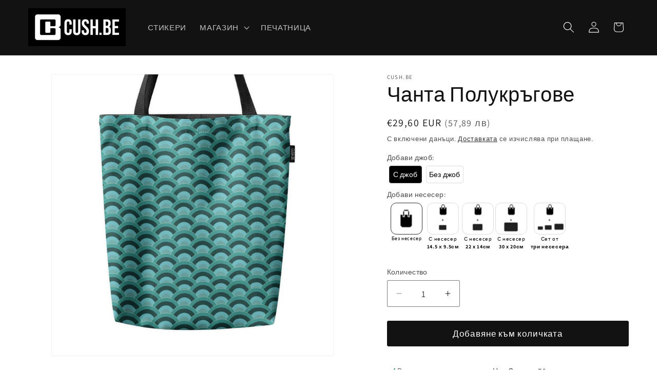

--- FILE ---
content_type: text/html; charset=utf-8
request_url: https://cush.be/products/bag_semicircles
body_size: 47733
content:
<!doctype html>
<html class="js" lang="bg-BG">
  <head><!--Content in content_for_header -->
<!--LayoutHub-Embed--><meta name="layouthub" /><link rel="stylesheet" href="https://fonts.googleapis.com/css?display=swap&family=IBM+Plex+Sans:100,200,300,400,500,600,700,800,900" /><link rel="stylesheet" type="text/css" href="[data-uri]" media="all">
<!--/LayoutHub-Embed--><meta charset="utf-8">
    <meta http-equiv="X-UA-Compatible" content="IE=edge">
    <meta name="viewport" content="width=device-width,initial-scale=1">
    <meta name="theme-color" content="">
    <link rel="canonical" href="https://cush.be/products/bag_semicircles"><link rel="icon" type="image/png" href="//cush.be/cdn/shop/files/cushbe_logo_222570b4-8f64-4b18-86d2-7baadb502d89.png?crop=center&height=32&v=1727260658&width=32"><link rel="preconnect" href="https://fonts.shopifycdn.com" crossorigin><title>
      Чанта с принт Полукръгове
 &ndash; Cush.be</title>

    
      <meta name="description" content="Ръчно шита в България чанта с цветен принт.">
    

    

<meta property="og:site_name" content="Cush.be">
<meta property="og:url" content="https://cush.be/products/bag_semicircles">
<meta property="og:title" content="Чанта с принт Полукръгове">
<meta property="og:type" content="product">
<meta property="og:description" content="Ръчно шита в България чанта с цветен принт."><meta property="og:image" content="http://cush.be/cdn/shop/products/0049-BAGWOP-1-Semicircles.jpg?v=1750348917">
  <meta property="og:image:secure_url" content="https://cush.be/cdn/shop/products/0049-BAGWOP-1-Semicircles.jpg?v=1750348917">
  <meta property="og:image:width" content="1000">
  <meta property="og:image:height" content="1000"><meta property="og:price:amount" content="23,50">
  <meta property="og:price:currency" content="EUR"><meta name="twitter:card" content="summary_large_image">
<meta name="twitter:title" content="Чанта с принт Полукръгове">
<meta name="twitter:description" content="Ръчно шита в България чанта с цветен принт.">


    <script src="//cush.be/cdn/shop/t/24/assets/constants.js?v=132983761750457495441745570643" defer="defer"></script>
    <script src="//cush.be/cdn/shop/t/24/assets/pubsub.js?v=25310214064522200911745570644" defer="defer"></script>
    <script src="//cush.be/cdn/shop/t/24/assets/global.js?v=184345515105158409801745570643" defer="defer"></script>
    <script src="//cush.be/cdn/shop/t/24/assets/details-disclosure.js?v=13653116266235556501745570643" defer="defer"></script>
    <script src="//cush.be/cdn/shop/t/24/assets/details-modal.js?v=25581673532751508451745570643" defer="defer"></script>
    <script src="//cush.be/cdn/shop/t/24/assets/search-form.js?v=133129549252120666541745570644" defer="defer"></script><script src="//cush.be/cdn/shop/t/24/assets/animations.js?v=88693664871331136111745570643" defer="defer"></script><script>window.performance && window.performance.mark && window.performance.mark('shopify.content_for_header.start');</script><meta name="google-site-verification" content="-wU_uA0eiQG-TALRSbzR14ya07uURz_wD_14Hl7e_yk">
<meta id="shopify-digital-wallet" name="shopify-digital-wallet" content="/47261679777/digital_wallets/dialog">
<meta name="shopify-checkout-api-token" content="c75dc264519ce79c9bcbe6e0a021b3ee">
<link rel="alternate" type="application/json+oembed" href="https://cush.be/products/bag_semicircles.oembed">
<script async="async" src="/checkouts/internal/preloads.js?locale=bg-BG"></script>
<script id="apple-pay-shop-capabilities" type="application/json">{"shopId":47261679777,"countryCode":"BG","currencyCode":"EUR","merchantCapabilities":["supports3DS"],"merchantId":"gid:\/\/shopify\/Shop\/47261679777","merchantName":"Cush.be","requiredBillingContactFields":["postalAddress","email","phone"],"requiredShippingContactFields":["postalAddress","email","phone"],"shippingType":"shipping","supportedNetworks":["visa","masterCard","amex"],"total":{"type":"pending","label":"Cush.be","amount":"1.00"},"shopifyPaymentsEnabled":true,"supportsSubscriptions":true}</script>
<script id="shopify-features" type="application/json">{"accessToken":"c75dc264519ce79c9bcbe6e0a021b3ee","betas":["rich-media-storefront-analytics"],"domain":"cush.be","predictiveSearch":true,"shopId":47261679777,"locale":"bg"}</script>
<script>var Shopify = Shopify || {};
Shopify.shop = "cush-be.myshopify.com";
Shopify.locale = "bg-BG";
Shopify.currency = {"active":"EUR","rate":"1.0"};
Shopify.country = "BG";
Shopify.theme = {"name":"Current","id":181446410583,"schema_name":"Dawn","schema_version":"15.3.0","theme_store_id":887,"role":"main"};
Shopify.theme.handle = "null";
Shopify.theme.style = {"id":null,"handle":null};
Shopify.cdnHost = "cush.be/cdn";
Shopify.routes = Shopify.routes || {};
Shopify.routes.root = "/";</script>
<script type="module">!function(o){(o.Shopify=o.Shopify||{}).modules=!0}(window);</script>
<script>!function(o){function n(){var o=[];function n(){o.push(Array.prototype.slice.apply(arguments))}return n.q=o,n}var t=o.Shopify=o.Shopify||{};t.loadFeatures=n(),t.autoloadFeatures=n()}(window);</script>
<script id="shop-js-analytics" type="application/json">{"pageType":"product"}</script>
<script defer="defer" async type="module" src="//cush.be/cdn/shopifycloud/shop-js/modules/v2/client.init-shop-cart-sync_DXLQXkII.bg-BG.esm.js"></script>
<script defer="defer" async type="module" src="//cush.be/cdn/shopifycloud/shop-js/modules/v2/chunk.common_BKJeJ-8p.esm.js"></script>
<script defer="defer" async type="module" src="//cush.be/cdn/shopifycloud/shop-js/modules/v2/chunk.modal_Dyc71f14.esm.js"></script>
<script type="module">
  await import("//cush.be/cdn/shopifycloud/shop-js/modules/v2/client.init-shop-cart-sync_DXLQXkII.bg-BG.esm.js");
await import("//cush.be/cdn/shopifycloud/shop-js/modules/v2/chunk.common_BKJeJ-8p.esm.js");
await import("//cush.be/cdn/shopifycloud/shop-js/modules/v2/chunk.modal_Dyc71f14.esm.js");

  window.Shopify.SignInWithShop?.initShopCartSync?.({"fedCMEnabled":true,"windoidEnabled":true});

</script>
<script>(function() {
  var isLoaded = false;
  function asyncLoad() {
    if (isLoaded) return;
    isLoaded = true;
    var urls = ["https:\/\/chimpstatic.com\/mcjs-connected\/js\/users\/0c8b77f6cfb8c4c2e0adfeaca\/2b70d39604f52b5ce9db65628.js?shop=cush-be.myshopify.com","https:\/\/app.layouthub.com\/shopify\/layouthub.js?shop=cush-be.myshopify.com","https:\/\/shipping-bar.conversionbear.com\/script?app=shipping_bar\u0026shop=cush-be.myshopify.com","https:\/\/formbuilder.hulkapps.com\/skeletopapp.js?shop=cush-be.myshopify.com","https:\/\/edt.uppercommerce.com\/js\/estimate.js?v=1674140557\u0026shop=cush-be.myshopify.com","https:\/\/rio.pwztag.com\/rio.js?shop=cush-be.myshopify.com","https:\/\/cdn.s3.pop-convert.com\/pcjs.production.min.js?unique_id=cush-be.myshopify.com\u0026shop=cush-be.myshopify.com","https:\/\/script.pop-convert.com\/new-micro\/production.pc.min.js?unique_id=cush-be.myshopify.com\u0026shop=cush-be.myshopify.com","https:\/\/node1.itoris.com\/dpo\/storefront\/include.js?shop=cush-be.myshopify.com"];
    for (var i = 0; i < urls.length; i++) {
      var s = document.createElement('script');
      s.type = 'text/javascript';
      s.async = true;
      s.src = urls[i];
      var x = document.getElementsByTagName('script')[0];
      x.parentNode.insertBefore(s, x);
    }
  };
  if(window.attachEvent) {
    window.attachEvent('onload', asyncLoad);
  } else {
    window.addEventListener('load', asyncLoad, false);
  }
})();</script>
<script id="__st">var __st={"a":47261679777,"offset":7200,"reqid":"8de7b54d-fa1c-441a-9c32-80527ef96c8b-1769071868","pageurl":"cush.be\/products\/bag_semicircles","u":"061b3d8a408b","p":"product","rtyp":"product","rid":5676996919457};</script>
<script>window.ShopifyPaypalV4VisibilityTracking = true;</script>
<script id="captcha-bootstrap">!function(){'use strict';const t='contact',e='account',n='new_comment',o=[[t,t],['blogs',n],['comments',n],[t,'customer']],c=[[e,'customer_login'],[e,'guest_login'],[e,'recover_customer_password'],[e,'create_customer']],r=t=>t.map((([t,e])=>`form[action*='/${t}']:not([data-nocaptcha='true']) input[name='form_type'][value='${e}']`)).join(','),a=t=>()=>t?[...document.querySelectorAll(t)].map((t=>t.form)):[];function s(){const t=[...o],e=r(t);return a(e)}const i='password',u='form_key',d=['recaptcha-v3-token','g-recaptcha-response','h-captcha-response',i],f=()=>{try{return window.sessionStorage}catch{return}},m='__shopify_v',_=t=>t.elements[u];function p(t,e,n=!1){try{const o=window.sessionStorage,c=JSON.parse(o.getItem(e)),{data:r}=function(t){const{data:e,action:n}=t;return t[m]||n?{data:e,action:n}:{data:t,action:n}}(c);for(const[e,n]of Object.entries(r))t.elements[e]&&(t.elements[e].value=n);n&&o.removeItem(e)}catch(o){console.error('form repopulation failed',{error:o})}}const l='form_type',E='cptcha';function T(t){t.dataset[E]=!0}const w=window,h=w.document,L='Shopify',v='ce_forms',y='captcha';let A=!1;((t,e)=>{const n=(g='f06e6c50-85a8-45c8-87d0-21a2b65856fe',I='https://cdn.shopify.com/shopifycloud/storefront-forms-hcaptcha/ce_storefront_forms_captcha_hcaptcha.v1.5.2.iife.js',D={infoText:'Защитено с hCaptcha',privacyText:'Поверителност',termsText:'Условия'},(t,e,n)=>{const o=w[L][v],c=o.bindForm;if(c)return c(t,g,e,D).then(n);var r;o.q.push([[t,g,e,D],n]),r=I,A||(h.body.append(Object.assign(h.createElement('script'),{id:'captcha-provider',async:!0,src:r})),A=!0)});var g,I,D;w[L]=w[L]||{},w[L][v]=w[L][v]||{},w[L][v].q=[],w[L][y]=w[L][y]||{},w[L][y].protect=function(t,e){n(t,void 0,e),T(t)},Object.freeze(w[L][y]),function(t,e,n,w,h,L){const[v,y,A,g]=function(t,e,n){const i=e?o:[],u=t?c:[],d=[...i,...u],f=r(d),m=r(i),_=r(d.filter((([t,e])=>n.includes(e))));return[a(f),a(m),a(_),s()]}(w,h,L),I=t=>{const e=t.target;return e instanceof HTMLFormElement?e:e&&e.form},D=t=>v().includes(t);t.addEventListener('submit',(t=>{const e=I(t);if(!e)return;const n=D(e)&&!e.dataset.hcaptchaBound&&!e.dataset.recaptchaBound,o=_(e),c=g().includes(e)&&(!o||!o.value);(n||c)&&t.preventDefault(),c&&!n&&(function(t){try{if(!f())return;!function(t){const e=f();if(!e)return;const n=_(t);if(!n)return;const o=n.value;o&&e.removeItem(o)}(t);const e=Array.from(Array(32),(()=>Math.random().toString(36)[2])).join('');!function(t,e){_(t)||t.append(Object.assign(document.createElement('input'),{type:'hidden',name:u})),t.elements[u].value=e}(t,e),function(t,e){const n=f();if(!n)return;const o=[...t.querySelectorAll(`input[type='${i}']`)].map((({name:t})=>t)),c=[...d,...o],r={};for(const[a,s]of new FormData(t).entries())c.includes(a)||(r[a]=s);n.setItem(e,JSON.stringify({[m]:1,action:t.action,data:r}))}(t,e)}catch(e){console.error('failed to persist form',e)}}(e),e.submit())}));const S=(t,e)=>{t&&!t.dataset[E]&&(n(t,e.some((e=>e===t))),T(t))};for(const o of['focusin','change'])t.addEventListener(o,(t=>{const e=I(t);D(e)&&S(e,y())}));const B=e.get('form_key'),M=e.get(l),P=B&&M;t.addEventListener('DOMContentLoaded',(()=>{const t=y();if(P)for(const e of t)e.elements[l].value===M&&p(e,B);[...new Set([...A(),...v().filter((t=>'true'===t.dataset.shopifyCaptcha))])].forEach((e=>S(e,t)))}))}(h,new URLSearchParams(w.location.search),n,t,e,['guest_login'])})(!0,!0)}();</script>
<script integrity="sha256-4kQ18oKyAcykRKYeNunJcIwy7WH5gtpwJnB7kiuLZ1E=" data-source-attribution="shopify.loadfeatures" defer="defer" src="//cush.be/cdn/shopifycloud/storefront/assets/storefront/load_feature-a0a9edcb.js" crossorigin="anonymous"></script>
<script data-source-attribution="shopify.dynamic_checkout.dynamic.init">var Shopify=Shopify||{};Shopify.PaymentButton=Shopify.PaymentButton||{isStorefrontPortableWallets:!0,init:function(){window.Shopify.PaymentButton.init=function(){};var t=document.createElement("script");t.src="https://cush.be/cdn/shopifycloud/portable-wallets/latest/portable-wallets.bg.js",t.type="module",document.head.appendChild(t)}};
</script>
<script data-source-attribution="shopify.dynamic_checkout.buyer_consent">
  function portableWalletsHideBuyerConsent(e){var t=document.getElementById("shopify-buyer-consent"),n=document.getElementById("shopify-subscription-policy-button");t&&n&&(t.classList.add("hidden"),t.setAttribute("aria-hidden","true"),n.removeEventListener("click",e))}function portableWalletsShowBuyerConsent(e){var t=document.getElementById("shopify-buyer-consent"),n=document.getElementById("shopify-subscription-policy-button");t&&n&&(t.classList.remove("hidden"),t.removeAttribute("aria-hidden"),n.addEventListener("click",e))}window.Shopify?.PaymentButton&&(window.Shopify.PaymentButton.hideBuyerConsent=portableWalletsHideBuyerConsent,window.Shopify.PaymentButton.showBuyerConsent=portableWalletsShowBuyerConsent);
</script>
<script data-source-attribution="shopify.dynamic_checkout.cart.bootstrap">document.addEventListener("DOMContentLoaded",(function(){function t(){return document.querySelector("shopify-accelerated-checkout-cart, shopify-accelerated-checkout")}if(t())Shopify.PaymentButton.init();else{new MutationObserver((function(e,n){t()&&(Shopify.PaymentButton.init(),n.disconnect())})).observe(document.body,{childList:!0,subtree:!0})}}));
</script>
<script id='scb4127' type='text/javascript' async='' src='https://cush.be/cdn/shopifycloud/privacy-banner/storefront-banner.js'></script><link id="shopify-accelerated-checkout-styles" rel="stylesheet" media="screen" href="https://cush.be/cdn/shopifycloud/portable-wallets/latest/accelerated-checkout-backwards-compat.css" crossorigin="anonymous">
<style id="shopify-accelerated-checkout-cart">
        #shopify-buyer-consent {
  margin-top: 1em;
  display: inline-block;
  width: 100%;
}

#shopify-buyer-consent.hidden {
  display: none;
}

#shopify-subscription-policy-button {
  background: none;
  border: none;
  padding: 0;
  text-decoration: underline;
  font-size: inherit;
  cursor: pointer;
}

#shopify-subscription-policy-button::before {
  box-shadow: none;
}

      </style>
<script id="sections-script" data-sections="header" defer="defer" src="//cush.be/cdn/shop/t/24/compiled_assets/scripts.js?v=11256"></script>
<script>window.performance && window.performance.mark && window.performance.mark('shopify.content_for_header.end');</script>


    <style data-shopify>
      @font-face {
  font-family: Assistant;
  font-weight: 400;
  font-style: normal;
  font-display: swap;
  src: url("//cush.be/cdn/fonts/assistant/assistant_n4.9120912a469cad1cc292572851508ca49d12e768.woff2") format("woff2"),
       url("//cush.be/cdn/fonts/assistant/assistant_n4.6e9875ce64e0fefcd3f4446b7ec9036b3ddd2985.woff") format("woff");
}

      @font-face {
  font-family: Assistant;
  font-weight: 700;
  font-style: normal;
  font-display: swap;
  src: url("//cush.be/cdn/fonts/assistant/assistant_n7.bf44452348ec8b8efa3aa3068825305886b1c83c.woff2") format("woff2"),
       url("//cush.be/cdn/fonts/assistant/assistant_n7.0c887fee83f6b3bda822f1150b912c72da0f7b64.woff") format("woff");
}

      
      
      @font-face {
  font-family: Assistant;
  font-weight: 400;
  font-style: normal;
  font-display: swap;
  src: url("//cush.be/cdn/fonts/assistant/assistant_n4.9120912a469cad1cc292572851508ca49d12e768.woff2") format("woff2"),
       url("//cush.be/cdn/fonts/assistant/assistant_n4.6e9875ce64e0fefcd3f4446b7ec9036b3ddd2985.woff") format("woff");
}


      
        :root,
        .color-scheme-1 {
          --color-background: 255,255,255;
        
          --gradient-background: #ffffff;
        

        

        --color-foreground: 18,18,18;
        --color-background-contrast: 191,191,191;
        --color-shadow: 18,18,18;
        --color-button: 18,18,18;
        --color-button-text: 255,255,255;
        --color-secondary-button: 255,255,255;
        --color-secondary-button-text: 18,18,18;
        --color-link: 18,18,18;
        --color-badge-foreground: 18,18,18;
        --color-badge-background: 255,255,255;
        --color-badge-border: 18,18,18;
        --payment-terms-background-color: rgb(255 255 255);
      }
      
        
        .color-scheme-2 {
          --color-background: 243,243,243;
        
          --gradient-background: #f3f3f3;
        

        

        --color-foreground: 18,18,18;
        --color-background-contrast: 179,179,179;
        --color-shadow: 18,18,18;
        --color-button: 18,18,18;
        --color-button-text: 243,243,243;
        --color-secondary-button: 243,243,243;
        --color-secondary-button-text: 18,18,18;
        --color-link: 18,18,18;
        --color-badge-foreground: 18,18,18;
        --color-badge-background: 243,243,243;
        --color-badge-border: 18,18,18;
        --payment-terms-background-color: rgb(243 243 243);
      }
      
        
        .color-scheme-3 {
          --color-background: 36,40,51;
        
          --gradient-background: #242833;
        

        

        --color-foreground: 255,255,255;
        --color-background-contrast: 47,52,66;
        --color-shadow: 18,18,18;
        --color-button: 255,255,255;
        --color-button-text: 0,0,0;
        --color-secondary-button: 36,40,51;
        --color-secondary-button-text: 255,255,255;
        --color-link: 255,255,255;
        --color-badge-foreground: 255,255,255;
        --color-badge-background: 36,40,51;
        --color-badge-border: 255,255,255;
        --payment-terms-background-color: rgb(36 40 51);
      }
      
        
        .color-scheme-4 {
          --color-background: 18,18,18;
        
          --gradient-background: #121212;
        

        

        --color-foreground: 255,255,255;
        --color-background-contrast: 146,146,146;
        --color-shadow: 18,18,18;
        --color-button: 255,255,255;
        --color-button-text: 18,18,18;
        --color-secondary-button: 18,18,18;
        --color-secondary-button-text: 255,255,255;
        --color-link: 255,255,255;
        --color-badge-foreground: 255,255,255;
        --color-badge-background: 18,18,18;
        --color-badge-border: 255,255,255;
        --payment-terms-background-color: rgb(18 18 18);
      }
      
        
        .color-scheme-5 {
          --color-background: 51,79,180;
        
          --gradient-background: #334fb4;
        

        

        --color-foreground: 255,255,255;
        --color-background-contrast: 23,35,81;
        --color-shadow: 18,18,18;
        --color-button: 255,255,255;
        --color-button-text: 51,79,180;
        --color-secondary-button: 51,79,180;
        --color-secondary-button-text: 255,255,255;
        --color-link: 255,255,255;
        --color-badge-foreground: 255,255,255;
        --color-badge-background: 51,79,180;
        --color-badge-border: 255,255,255;
        --payment-terms-background-color: rgb(51 79 180);
      }
      
        
        .color-scheme-85e9f1a6-2d78-44d1-8260-74a6f82fcd38 {
          --color-background: 255,255,255;
        
          --gradient-background: #000;
        

        

        --color-foreground: 18,18,18;
        --color-background-contrast: 191,191,191;
        --color-shadow: 18,18,18;
        --color-button: 18,18,18;
        --color-button-text: 255,255,255;
        --color-secondary-button: 255,255,255;
        --color-secondary-button-text: 18,18,18;
        --color-link: 18,18,18;
        --color-badge-foreground: 18,18,18;
        --color-badge-background: 255,255,255;
        --color-badge-border: 18,18,18;
        --payment-terms-background-color: rgb(255 255 255);
      }
      
        
        .color-scheme-316f7088-1aa3-43fd-a27d-3ef1bc9f8ea8 {
          --color-background: 255,255,255;
        
          --gradient-background: #ffffff;
        

        

        --color-foreground: 18,18,18;
        --color-background-contrast: 191,191,191;
        --color-shadow: 196,122,21;
        --color-button: 18,18,18;
        --color-button-text: 133,164,190;
        --color-secondary-button: 255,255,255;
        --color-secondary-button-text: 180,62,173;
        --color-link: 180,62,173;
        --color-badge-foreground: 18,18,18;
        --color-badge-background: 255,255,255;
        --color-badge-border: 18,18,18;
        --payment-terms-background-color: rgb(255 255 255);
      }
      

      body, .color-scheme-1, .color-scheme-2, .color-scheme-3, .color-scheme-4, .color-scheme-5, .color-scheme-85e9f1a6-2d78-44d1-8260-74a6f82fcd38, .color-scheme-316f7088-1aa3-43fd-a27d-3ef1bc9f8ea8 {
        color: rgba(var(--color-foreground), 0.75);
        background-color: rgb(var(--color-background));
      }

      :root {
        --font-body-family: Assistant, sans-serif;
        --font-body-style: normal;
        --font-body-weight: 400;
        --font-body-weight-bold: 700;

        --font-heading-family: Assistant, sans-serif;
        --font-heading-style: normal;
        --font-heading-weight: 400;

        --font-body-scale: 1.1;
        --font-heading-scale: 0.9090909090909091;

        --media-padding: px;
        --media-border-opacity: 0.05;
        --media-border-width: 1px;
        --media-radius: 2px;
        --media-shadow-opacity: 0.0;
        --media-shadow-horizontal-offset: 0px;
        --media-shadow-vertical-offset: 0px;
        --media-shadow-blur-radius: 0px;
        --media-shadow-visible: 0;

        --page-width: 120rem;
        --page-width-margin: 0rem;

        --product-card-image-padding: 0.0rem;
        --product-card-corner-radius: 0.2rem;
        --product-card-text-alignment: left;
        --product-card-border-width: 0.0rem;
        --product-card-border-opacity: 0.0;
        --product-card-shadow-opacity: 0.1;
        --product-card-shadow-visible: 1;
        --product-card-shadow-horizontal-offset: 0.0rem;
        --product-card-shadow-vertical-offset: 0.0rem;
        --product-card-shadow-blur-radius: 0.0rem;

        --collection-card-image-padding: 0.0rem;
        --collection-card-corner-radius: 0.2rem;
        --collection-card-text-alignment: left;
        --collection-card-border-width: 0.0rem;
        --collection-card-border-opacity: 0.0;
        --collection-card-shadow-opacity: 0.1;
        --collection-card-shadow-visible: 1;
        --collection-card-shadow-horizontal-offset: 0.0rem;
        --collection-card-shadow-vertical-offset: 0.0rem;
        --collection-card-shadow-blur-radius: 0.0rem;

        --blog-card-image-padding: 0.0rem;
        --blog-card-corner-radius: 0.2rem;
        --blog-card-text-alignment: left;
        --blog-card-border-width: 0.0rem;
        --blog-card-border-opacity: 0.0;
        --blog-card-shadow-opacity: 0.1;
        --blog-card-shadow-visible: 1;
        --blog-card-shadow-horizontal-offset: 0.0rem;
        --blog-card-shadow-vertical-offset: 0.0rem;
        --blog-card-shadow-blur-radius: 0.0rem;

        --badge-corner-radius: 4.0rem;

        --popup-border-width: 1px;
        --popup-border-opacity: 0.1;
        --popup-corner-radius: 2px;
        --popup-shadow-opacity: 0.0;
        --popup-shadow-horizontal-offset: 0px;
        --popup-shadow-vertical-offset: 0px;
        --popup-shadow-blur-radius: 0px;

        --drawer-border-width: 1px;
        --drawer-border-opacity: 0.1;
        --drawer-shadow-opacity: 0.0;
        --drawer-shadow-horizontal-offset: 0px;
        --drawer-shadow-vertical-offset: 0px;
        --drawer-shadow-blur-radius: 0px;

        --spacing-sections-desktop: 0px;
        --spacing-sections-mobile: 0px;

        --grid-desktop-vertical-spacing: 8px;
        --grid-desktop-horizontal-spacing: 8px;
        --grid-mobile-vertical-spacing: 4px;
        --grid-mobile-horizontal-spacing: 4px;

        --text-boxes-border-opacity: 1.0;
        --text-boxes-border-width: 0px;
        --text-boxes-radius: 2px;
        --text-boxes-shadow-opacity: 0.0;
        --text-boxes-shadow-visible: 0;
        --text-boxes-shadow-horizontal-offset: 0px;
        --text-boxes-shadow-vertical-offset: 0px;
        --text-boxes-shadow-blur-radius: 0px;

        --buttons-radius: 2px;
        --buttons-radius-outset: 3px;
        --buttons-border-width: 0px;
        --buttons-border-opacity: 0.0;
        --buttons-shadow-opacity: 0.0;
        --buttons-shadow-visible: 0;
        --buttons-shadow-horizontal-offset: 0px;
        --buttons-shadow-vertical-offset: 0px;
        --buttons-shadow-blur-radius: 0px;
        --buttons-border-offset: 0.3px;

        --inputs-radius: 2px;
        --inputs-border-width: 1px;
        --inputs-border-opacity: 0.55;
        --inputs-shadow-opacity: 0.0;
        --inputs-shadow-horizontal-offset: 0px;
        --inputs-margin-offset: 0px;
        --inputs-shadow-vertical-offset: 0px;
        --inputs-shadow-blur-radius: 0px;
        --inputs-radius-outset: 3px;

        --variant-pills-radius: 40px;
        --variant-pills-border-width: 1px;
        --variant-pills-border-opacity: 0.55;
        --variant-pills-shadow-opacity: 0.0;
        --variant-pills-shadow-horizontal-offset: 0px;
        --variant-pills-shadow-vertical-offset: 0px;
        --variant-pills-shadow-blur-radius: 0px;
      }

      *,
      *::before,
      *::after {
        box-sizing: inherit;
      }

      html {
        box-sizing: border-box;
        font-size: calc(var(--font-body-scale) * 62.5%);
        height: 100%;
      }

      body {
        display: grid;
        grid-template-rows: auto auto 1fr auto;
        grid-template-columns: 100%;
        min-height: 100%;
        margin: 0;
        font-size: 1.5rem;
        letter-spacing: 0.06rem;
        line-height: calc(1 + 0.8 / var(--font-body-scale));
        font-family: var(--font-body-family);
        font-style: var(--font-body-style);
        font-weight: var(--font-body-weight);
      }

      @media screen and (min-width: 750px) {
        body {
          font-size: 1.6rem;
        }
      }
    </style>

    <link href="//cush.be/cdn/shop/t/24/assets/base.css?v=49675708895686800361748440844" rel="stylesheet" type="text/css" media="all" />
    <link rel="stylesheet" href="//cush.be/cdn/shop/t/24/assets/component-cart-items.css?v=123238115697927560811745570643" media="print" onload="this.media='all'">
      <link rel="preload" as="font" href="//cush.be/cdn/fonts/assistant/assistant_n4.9120912a469cad1cc292572851508ca49d12e768.woff2" type="font/woff2" crossorigin>
      

      <link rel="preload" as="font" href="//cush.be/cdn/fonts/assistant/assistant_n4.9120912a469cad1cc292572851508ca49d12e768.woff2" type="font/woff2" crossorigin>
      
<link
        rel="stylesheet"
        href="//cush.be/cdn/shop/t/24/assets/component-predictive-search.css?v=118923337488134913561745570643"
        media="print"
        onload="this.media='all'"
      ><script>
      if (Shopify.designMode) {
        document.documentElement.classList.add('shopify-design-mode');
      }
    </script>
    <script type="text/javascript">
    (function(c,l,a,r,i,t,y){
        c[a]=c[a]||function(){(c[a].q=c[a].q||[]).push(arguments)};
        t=l.createElement(r);t.async=1;t.src="https://www.clarity.ms/tag/"+i;
        y=l.getElementsByTagName(r)[0];y.parentNode.insertBefore(t,y);
    })(window, document, "clarity", "script", "rumj8cf159");
</script>
  <!-- BEGIN app block: shopify://apps/uploadly-file-upload/blocks/app-embed/d91e9a53-de3d-49df-b7a1-ac8a15b213e5 -->
  <script>
    window.ph_product_collections = `All except GANA,Чанти,`;

    window.ph_product_collections_id = `392081178868,217022103713,`;
  </script>


<div data-ph-meta="{}"></div>

<script>
  try {
    window.ph_meta_fields = JSON.parse(document.querySelector('[data-ph-meta]').getAttribute('data-ph-meta'));
  } catch (err) {
    window.ph_meta_fields = {};
  }

  console.log("cli3 update v3.7");
</script>


<script>
  const uploadlyprimaryScript = document.createElement('script');
  uploadlyprimaryScript.src = "https://uploadly-cdn.com/uploadly.js";
  uploadlyprimaryScript.defer = true;

  uploadlyprimaryScript.onerror = function () {
    const fallbackScript = document.createElement('script');
    fallbackScript.src = "https://cdn.shopify.com/s/files/1/0515/2384/6340/files/uploadly.js";
    fallbackScript.defer = true;
    document.head.appendChild(fallbackScript);
  };
  document.head.appendChild(uploadlyprimaryScript);
</script>
<script async src="https://cdn.shopify.com/s/files/1/0515/2384/6340/files/uploadcarev2.js?v=1727778997"></script>




<!-- END app block --><!-- BEGIN app block: shopify://apps/variant-image-wizard-swatch/blocks/app-embed/66205c03-f474-4e2c-b275-0a2806eeac16 -->

<script>
  if (typeof __productWizRio !== 'undefined') {
    throw new Error('Rio code has already been instantiated!');
  }
  var __productWizRioProduct = {"id":5676996919457,"title":"Чанта Полукръгове","handle":"bag_semicircles","description":"\u003cp\u003e- ярък и жив двустранен принт\u003c\/p\u003e\n\u003cp\u003e- ръчно шита в България\u003c\/p\u003e\n\u003cp\u003e- 50% полиестерен габардин и 50% памук\u003c\/p\u003e\n\u003cp\u003e- памучни дръжки с дължина 60 см\u003c\/p\u003e\n\u003cp\u003e- носи се на рамо, при носене в ръка не достига земята\u003c\/p\u003e\n\u003cp\u003e- дълбочина 40 см, широчина 34 см и дъно 8 см\u003c\/p\u003e\n\u003cp\u003e- пере се на температура до 30°\u003c\/p\u003e\n\u003cp\u003e- закопчава се с едно копче в средата\u003c\/p\u003e\n\u003cp\u003e- може да се добави джоб с цип\u003c\/p\u003e \u003cp\u003e\u003ca href=\"https:\/\/cush.be\/pages\/%D0%BD%D0%B0-%D0%B5%D0%B4%D1%80%D0%BE\"\u003e\u003cstrong\u003eЗа поръчки над 10 броя или собствен дизайн\u003c\/strong\u003e\u003c\/a\u003e\u003c\/p\u003e","published_at":"2021-08-11T16:19:29+03:00","created_at":"2020-09-14T17:16:14+03:00","vendor":"Cush.be","type":"Чанти","tags":["0049","bag","own"],"price":2350,"price_min":2350,"price_max":5820,"available":true,"price_varies":true,"compare_at_price":null,"compare_at_price_min":0,"compare_at_price_max":0,"compare_at_price_varies":false,"variants":[{"id":40568447107233,"title":"С джоб \/ Без несесер","option1":"С джоб","option2":"Без несесер","option3":null,"sku":"BAGWP0049","requires_shipping":true,"taxable":true,"featured_image":null,"available":true,"name":"Чанта Полукръгове - С джоб \/ Без несесер","public_title":"С джоб \/ Без несесер","options":["С джоб","Без несесер"],"price":2960,"weight":200,"compare_at_price":null,"inventory_management":"shopify","barcode":"3801041285022","requires_selling_plan":false,"selling_plan_allocations":[]},{"id":40568447140001,"title":"Без джоб \/ Без несесер","option1":"Без джоб","option2":"Без несесер","option3":null,"sku":"BAGWOP0049","requires_shipping":true,"taxable":true,"featured_image":null,"available":true,"name":"Чанта Полукръгове - Без джоб \/ Без несесер","public_title":"Без джоб \/ Без несесер","options":["Без джоб","Без несесер"],"price":2350,"weight":160,"compare_at_price":null,"inventory_management":"shopify","barcode":"3801041285053","requires_selling_plan":false,"selling_plan_allocations":[]},{"id":40568447172769,"title":"С джоб \/ С несесер 14.5x9.5см","option1":"С джоб","option2":"С несесер 14.5x9.5см","option3":null,"sku":"BAGWPPURSES0049","requires_shipping":true,"taxable":true,"featured_image":{"id":30445524222113,"product_id":5676996919457,"position":7,"created_at":"2021-08-11T14:03:35+03:00","updated_at":"2025-06-19T19:01:57+03:00","alt":null,"width":2048,"height":2048,"src":"\/\/cush.be\/cdn\/shop\/products\/0049-BAGWPPURSES-7-Semicircles.jpg?v=1750348917","variant_ids":[40568447172769,40568447205537,40568447238305,40568447271073,40568447303841,40568447336609,40568447369377,40568447402145]},"available":true,"name":"Чанта Полукръгове - С джоб \/ С несесер 14.5x9.5см","public_title":"С джоб \/ С несесер 14.5x9.5см","options":["С джоб","С несесер 14.5x9.5см"],"price":3780,"weight":220,"compare_at_price":null,"inventory_management":"shopify","barcode":"3801041285084","featured_media":{"alt":null,"id":23124047921313,"position":7,"preview_image":{"aspect_ratio":1.0,"height":2048,"width":2048,"src":"\/\/cush.be\/cdn\/shop\/products\/0049-BAGWPPURSES-7-Semicircles.jpg?v=1750348917"}},"requires_selling_plan":false,"selling_plan_allocations":[]},{"id":40568447205537,"title":"С джоб \/ С несесер 22x14см","option1":"С джоб","option2":"С несесер 22x14см","option3":null,"sku":"BAGWPPURSEM0049","requires_shipping":true,"taxable":true,"featured_image":{"id":30445524222113,"product_id":5676996919457,"position":7,"created_at":"2021-08-11T14:03:35+03:00","updated_at":"2025-06-19T19:01:57+03:00","alt":null,"width":2048,"height":2048,"src":"\/\/cush.be\/cdn\/shop\/products\/0049-BAGWPPURSES-7-Semicircles.jpg?v=1750348917","variant_ids":[40568447172769,40568447205537,40568447238305,40568447271073,40568447303841,40568447336609,40568447369377,40568447402145]},"available":true,"name":"Чанта Полукръгове - С джоб \/ С несесер 22x14см","public_title":"С джоб \/ С несесер 22x14см","options":["С джоб","С несесер 22x14см"],"price":3980,"weight":240,"compare_at_price":null,"inventory_management":"shopify","barcode":"3801041285121","featured_media":{"alt":null,"id":23124047921313,"position":7,"preview_image":{"aspect_ratio":1.0,"height":2048,"width":2048,"src":"\/\/cush.be\/cdn\/shop\/products\/0049-BAGWPPURSES-7-Semicircles.jpg?v=1750348917"}},"requires_selling_plan":false,"selling_plan_allocations":[]},{"id":40568447238305,"title":"С джоб \/ С несесер 30x20см","option1":"С джоб","option2":"С несесер 30x20см","option3":null,"sku":"BAGWPPURSEL0049","requires_shipping":true,"taxable":true,"featured_image":{"id":30445524222113,"product_id":5676996919457,"position":7,"created_at":"2021-08-11T14:03:35+03:00","updated_at":"2025-06-19T19:01:57+03:00","alt":null,"width":2048,"height":2048,"src":"\/\/cush.be\/cdn\/shop\/products\/0049-BAGWPPURSES-7-Semicircles.jpg?v=1750348917","variant_ids":[40568447172769,40568447205537,40568447238305,40568447271073,40568447303841,40568447336609,40568447369377,40568447402145]},"available":true,"name":"Чанта Полукръгове - С джоб \/ С несесер 30x20см","public_title":"С джоб \/ С несесер 30x20см","options":["С джоб","С несесер 30x20см"],"price":4190,"weight":260,"compare_at_price":null,"inventory_management":"shopify","barcode":"3801041285145","featured_media":{"alt":null,"id":23124047921313,"position":7,"preview_image":{"aspect_ratio":1.0,"height":2048,"width":2048,"src":"\/\/cush.be\/cdn\/shop\/products\/0049-BAGWPPURSES-7-Semicircles.jpg?v=1750348917"}},"requires_selling_plan":false,"selling_plan_allocations":[]},{"id":40568447271073,"title":"С джоб \/ Със сет от три несесера","option1":"С джоб","option2":"Със сет от три несесера","option3":null,"sku":"BAGWPPURSE30049","requires_shipping":true,"taxable":true,"featured_image":{"id":30445524222113,"product_id":5676996919457,"position":7,"created_at":"2021-08-11T14:03:35+03:00","updated_at":"2025-06-19T19:01:57+03:00","alt":null,"width":2048,"height":2048,"src":"\/\/cush.be\/cdn\/shop\/products\/0049-BAGWPPURSES-7-Semicircles.jpg?v=1750348917","variant_ids":[40568447172769,40568447205537,40568447238305,40568447271073,40568447303841,40568447336609,40568447369377,40568447402145]},"available":true,"name":"Чанта Полукръгове - С джоб \/ Със сет от три несесера","public_title":"С джоб \/ Със сет от три несесера","options":["С джоб","Със сет от три несесера"],"price":5820,"weight":320,"compare_at_price":null,"inventory_management":"shopify","barcode":"3801041285183","featured_media":{"alt":null,"id":23124047921313,"position":7,"preview_image":{"aspect_ratio":1.0,"height":2048,"width":2048,"src":"\/\/cush.be\/cdn\/shop\/products\/0049-BAGWPPURSES-7-Semicircles.jpg?v=1750348917"}},"requires_selling_plan":false,"selling_plan_allocations":[]},{"id":40568447303841,"title":"Без джоб \/ С несесер 14.5x9.5см","option1":"Без джоб","option2":"С несесер 14.5x9.5см","option3":null,"sku":"BAGWOPPURSES0049","requires_shipping":true,"taxable":true,"featured_image":{"id":30445524222113,"product_id":5676996919457,"position":7,"created_at":"2021-08-11T14:03:35+03:00","updated_at":"2025-06-19T19:01:57+03:00","alt":null,"width":2048,"height":2048,"src":"\/\/cush.be\/cdn\/shop\/products\/0049-BAGWPPURSES-7-Semicircles.jpg?v=1750348917","variant_ids":[40568447172769,40568447205537,40568447238305,40568447271073,40568447303841,40568447336609,40568447369377,40568447402145]},"available":true,"name":"Чанта Полукръгове - Без джоб \/ С несесер 14.5x9.5см","public_title":"Без джоб \/ С несесер 14.5x9.5см","options":["Без джоб","С несесер 14.5x9.5см"],"price":3270,"weight":180,"compare_at_price":null,"inventory_management":"shopify","barcode":"3801041285206","featured_media":{"alt":null,"id":23124047921313,"position":7,"preview_image":{"aspect_ratio":1.0,"height":2048,"width":2048,"src":"\/\/cush.be\/cdn\/shop\/products\/0049-BAGWPPURSES-7-Semicircles.jpg?v=1750348917"}},"requires_selling_plan":false,"selling_plan_allocations":[]},{"id":40568447336609,"title":"Без джоб \/ С несесер 22x14см","option1":"Без джоб","option2":"С несесер 22x14см","option3":null,"sku":"BAGWOPPURSEM0049","requires_shipping":true,"taxable":true,"featured_image":{"id":30445524222113,"product_id":5676996919457,"position":7,"created_at":"2021-08-11T14:03:35+03:00","updated_at":"2025-06-19T19:01:57+03:00","alt":null,"width":2048,"height":2048,"src":"\/\/cush.be\/cdn\/shop\/products\/0049-BAGWPPURSES-7-Semicircles.jpg?v=1750348917","variant_ids":[40568447172769,40568447205537,40568447238305,40568447271073,40568447303841,40568447336609,40568447369377,40568447402145]},"available":true,"name":"Чанта Полукръгове - Без джоб \/ С несесер 22x14см","public_title":"Без джоб \/ С несесер 22x14см","options":["Без джоб","С несесер 22x14см"],"price":3370,"weight":200,"compare_at_price":null,"inventory_management":"shopify","barcode":"3801041285237","featured_media":{"alt":null,"id":23124047921313,"position":7,"preview_image":{"aspect_ratio":1.0,"height":2048,"width":2048,"src":"\/\/cush.be\/cdn\/shop\/products\/0049-BAGWPPURSES-7-Semicircles.jpg?v=1750348917"}},"requires_selling_plan":false,"selling_plan_allocations":[]},{"id":40568447369377,"title":"Без джоб \/ С несесер 30x20см","option1":"Без джоб","option2":"С несесер 30x20см","option3":null,"sku":"BAGWOPPURSEL0049","requires_shipping":true,"taxable":true,"featured_image":{"id":30445524222113,"product_id":5676996919457,"position":7,"created_at":"2021-08-11T14:03:35+03:00","updated_at":"2025-06-19T19:01:57+03:00","alt":null,"width":2048,"height":2048,"src":"\/\/cush.be\/cdn\/shop\/products\/0049-BAGWPPURSES-7-Semicircles.jpg?v=1750348917","variant_ids":[40568447172769,40568447205537,40568447238305,40568447271073,40568447303841,40568447336609,40568447369377,40568447402145]},"available":true,"name":"Чанта Полукръгове - Без джоб \/ С несесер 30x20см","public_title":"Без джоб \/ С несесер 30x20см","options":["Без джоб","С несесер 30x20см"],"price":3580,"weight":220,"compare_at_price":null,"inventory_management":"shopify","barcode":"3801041285244","featured_media":{"alt":null,"id":23124047921313,"position":7,"preview_image":{"aspect_ratio":1.0,"height":2048,"width":2048,"src":"\/\/cush.be\/cdn\/shop\/products\/0049-BAGWPPURSES-7-Semicircles.jpg?v=1750348917"}},"requires_selling_plan":false,"selling_plan_allocations":[]},{"id":40568447402145,"title":"Без джоб \/ Със сет от три несесера","option1":"Без джоб","option2":"Със сет от три несесера","option3":null,"sku":"BAGWOPPURSE30049","requires_shipping":true,"taxable":true,"featured_image":{"id":30445524222113,"product_id":5676996919457,"position":7,"created_at":"2021-08-11T14:03:35+03:00","updated_at":"2025-06-19T19:01:57+03:00","alt":null,"width":2048,"height":2048,"src":"\/\/cush.be\/cdn\/shop\/products\/0049-BAGWPPURSES-7-Semicircles.jpg?v=1750348917","variant_ids":[40568447172769,40568447205537,40568447238305,40568447271073,40568447303841,40568447336609,40568447369377,40568447402145]},"available":true,"name":"Чанта Полукръгове - Без джоб \/ Със сет от три несесера","public_title":"Без джоб \/ Със сет от три несесера","options":["Без джоб","Със сет от три несесера"],"price":5210,"weight":280,"compare_at_price":null,"inventory_management":"shopify","barcode":"3801041285268","featured_media":{"alt":null,"id":23124047921313,"position":7,"preview_image":{"aspect_ratio":1.0,"height":2048,"width":2048,"src":"\/\/cush.be\/cdn\/shop\/products\/0049-BAGWPPURSES-7-Semicircles.jpg?v=1750348917"}},"requires_selling_plan":false,"selling_plan_allocations":[]}],"images":["\/\/cush.be\/cdn\/shop\/products\/0049-BAGWOP-1-Semicircles.jpg?v=1750348917","\/\/cush.be\/cdn\/shop\/products\/0049-BAGWOP-2-Semicircles_5e0d4184-5e01-4b85-9896-b3ed6def83de.jpg?v=1750348917","\/\/cush.be\/cdn\/shop\/products\/0049-BAGWOP-3-Semicircles_3f7d818c-6c6a-4d17-9752-18eb8b8b794f.jpg?v=1750348917","\/\/cush.be\/cdn\/shop\/products\/0049-BAGWOP-4-Semicircles_1dde405f-4fd2-4a64-8cc1-2f2c0f6b10ea.jpg?v=1750348917","\/\/cush.be\/cdn\/shop\/products\/0049-BAGWOP-5-Semicircles_dd993b87-31d0-447d-a721-0e7d6189391b.jpg?v=1750348917","\/\/cush.be\/cdn\/shop\/products\/0049-BAGWOP-6-Semicircles_bbe5a2d6-1594-4ae7-b8cc-46edc6bb6e50.png?v=1750348917","\/\/cush.be\/cdn\/shop\/products\/0049-BAGWPPURSES-7-Semicircles.jpg?v=1750348917"],"featured_image":"\/\/cush.be\/cdn\/shop\/products\/0049-BAGWOP-1-Semicircles.jpg?v=1750348917","options":["Джоб","Несесер"],"media":[{"alt":null,"id":23124047724705,"position":1,"preview_image":{"aspect_ratio":1.0,"height":1000,"width":1000,"src":"\/\/cush.be\/cdn\/shop\/products\/0049-BAGWOP-1-Semicircles.jpg?v=1750348917"},"aspect_ratio":1.0,"height":1000,"media_type":"image","src":"\/\/cush.be\/cdn\/shop\/products\/0049-BAGWOP-1-Semicircles.jpg?v=1750348917","width":1000},{"alt":null,"id":23124047757473,"position":2,"preview_image":{"aspect_ratio":1.0,"height":1000,"width":1000,"src":"\/\/cush.be\/cdn\/shop\/products\/0049-BAGWOP-2-Semicircles_5e0d4184-5e01-4b85-9896-b3ed6def83de.jpg?v=1750348917"},"aspect_ratio":1.0,"height":1000,"media_type":"image","src":"\/\/cush.be\/cdn\/shop\/products\/0049-BAGWOP-2-Semicircles_5e0d4184-5e01-4b85-9896-b3ed6def83de.jpg?v=1750348917","width":1000},{"alt":null,"id":23124047790241,"position":3,"preview_image":{"aspect_ratio":1.247,"height":802,"width":1000,"src":"\/\/cush.be\/cdn\/shop\/products\/0049-BAGWOP-3-Semicircles_3f7d818c-6c6a-4d17-9752-18eb8b8b794f.jpg?v=1750348917"},"aspect_ratio":1.247,"height":802,"media_type":"image","src":"\/\/cush.be\/cdn\/shop\/products\/0049-BAGWOP-3-Semicircles_3f7d818c-6c6a-4d17-9752-18eb8b8b794f.jpg?v=1750348917","width":1000},{"alt":null,"id":23124047823009,"position":4,"preview_image":{"aspect_ratio":1.0,"height":1000,"width":1000,"src":"\/\/cush.be\/cdn\/shop\/products\/0049-BAGWOP-4-Semicircles_1dde405f-4fd2-4a64-8cc1-2f2c0f6b10ea.jpg?v=1750348917"},"aspect_ratio":1.0,"height":1000,"media_type":"image","src":"\/\/cush.be\/cdn\/shop\/products\/0049-BAGWOP-4-Semicircles_1dde405f-4fd2-4a64-8cc1-2f2c0f6b10ea.jpg?v=1750348917","width":1000},{"alt":null,"id":23124047855777,"position":5,"preview_image":{"aspect_ratio":1.0,"height":1000,"width":1000,"src":"\/\/cush.be\/cdn\/shop\/products\/0049-BAGWOP-5-Semicircles_dd993b87-31d0-447d-a721-0e7d6189391b.jpg?v=1750348917"},"aspect_ratio":1.0,"height":1000,"media_type":"image","src":"\/\/cush.be\/cdn\/shop\/products\/0049-BAGWOP-5-Semicircles_dd993b87-31d0-447d-a721-0e7d6189391b.jpg?v=1750348917","width":1000},{"alt":null,"id":23124047888545,"position":6,"preview_image":{"aspect_ratio":1.0,"height":1000,"width":1000,"src":"\/\/cush.be\/cdn\/shop\/products\/0049-BAGWOP-6-Semicircles_bbe5a2d6-1594-4ae7-b8cc-46edc6bb6e50.png?v=1750348917"},"aspect_ratio":1.0,"height":1000,"media_type":"image","src":"\/\/cush.be\/cdn\/shop\/products\/0049-BAGWOP-6-Semicircles_bbe5a2d6-1594-4ae7-b8cc-46edc6bb6e50.png?v=1750348917","width":1000},{"alt":null,"id":23124047921313,"position":7,"preview_image":{"aspect_ratio":1.0,"height":2048,"width":2048,"src":"\/\/cush.be\/cdn\/shop\/products\/0049-BAGWPPURSES-7-Semicircles.jpg?v=1750348917"},"aspect_ratio":1.0,"height":2048,"media_type":"image","src":"\/\/cush.be\/cdn\/shop\/products\/0049-BAGWPPURSES-7-Semicircles.jpg?v=1750348917","width":2048}],"requires_selling_plan":false,"selling_plan_groups":[],"content":"\u003cp\u003e- ярък и жив двустранен принт\u003c\/p\u003e\n\u003cp\u003e- ръчно шита в България\u003c\/p\u003e\n\u003cp\u003e- 50% полиестерен габардин и 50% памук\u003c\/p\u003e\n\u003cp\u003e- памучни дръжки с дължина 60 см\u003c\/p\u003e\n\u003cp\u003e- носи се на рамо, при носене в ръка не достига земята\u003c\/p\u003e\n\u003cp\u003e- дълбочина 40 см, широчина 34 см и дъно 8 см\u003c\/p\u003e\n\u003cp\u003e- пере се на температура до 30°\u003c\/p\u003e\n\u003cp\u003e- закопчава се с едно копче в средата\u003c\/p\u003e\n\u003cp\u003e- може да се добави джоб с цип\u003c\/p\u003e \u003cp\u003e\u003ca href=\"https:\/\/cush.be\/pages\/%D0%BD%D0%B0-%D0%B5%D0%B4%D1%80%D0%BE\"\u003e\u003cstrong\u003eЗа поръчки над 10 броя или собствен дизайн\u003c\/strong\u003e\u003c\/a\u003e\u003c\/p\u003e"};
  if (typeof __productWizRioProduct === 'object' && __productWizRioProduct !== null) {
    __productWizRioProduct.options = [{"name":"Джоб","position":1,"values":["С джоб","Без джоб"]},{"name":"Несесер","position":2,"values":["Без несесер","С несесер 14.5x9.5см","С несесер 22x14см","С несесер 30x20см","Със сет от три несесера"]}];
  }
  
  var __productWizRioGzipDecoder=(()=>{var N=Object.defineProperty;var Ar=Object.getOwnPropertyDescriptor;var Mr=Object.getOwnPropertyNames;var Sr=Object.prototype.hasOwnProperty;var Ur=(r,n)=>{for(var t in n)N(r,t,{get:n[t],enumerable:!0})},Fr=(r,n,t,e)=>{if(n&&typeof n=="object"||typeof n=="function")for(let i of Mr(n))!Sr.call(r,i)&&i!==t&&N(r,i,{get:()=>n[i],enumerable:!(e=Ar(n,i))||e.enumerable});return r};var Cr=r=>Fr(N({},"__esModule",{value:!0}),r);var Jr={};Ur(Jr,{U8fromBase64:()=>pr,decodeGzippedJson:()=>gr});var f=Uint8Array,S=Uint16Array,Dr=Int32Array,ir=new f([0,0,0,0,0,0,0,0,1,1,1,1,2,2,2,2,3,3,3,3,4,4,4,4,5,5,5,5,0,0,0,0]),ar=new f([0,0,0,0,1,1,2,2,3,3,4,4,5,5,6,6,7,7,8,8,9,9,10,10,11,11,12,12,13,13,0,0]),Tr=new f([16,17,18,0,8,7,9,6,10,5,11,4,12,3,13,2,14,1,15]),or=function(r,n){for(var t=new S(31),e=0;e<31;++e)t[e]=n+=1<<r[e-1];for(var i=new Dr(t[30]),e=1;e<30;++e)for(var l=t[e];l<t[e+1];++l)i[l]=l-t[e]<<5|e;return{b:t,r:i}},sr=or(ir,2),fr=sr.b,Ir=sr.r;fr[28]=258,Ir[258]=28;var hr=or(ar,0),Zr=hr.b,jr=hr.r,k=new S(32768);for(o=0;o<32768;++o)g=(o&43690)>>1|(o&21845)<<1,g=(g&52428)>>2|(g&13107)<<2,g=(g&61680)>>4|(g&3855)<<4,k[o]=((g&65280)>>8|(g&255)<<8)>>1;var g,o,I=function(r,n,t){for(var e=r.length,i=0,l=new S(n);i<e;++i)r[i]&&++l[r[i]-1];var y=new S(n);for(i=1;i<n;++i)y[i]=y[i-1]+l[i-1]<<1;var p;if(t){p=new S(1<<n);var z=15-n;for(i=0;i<e;++i)if(r[i])for(var U=i<<4|r[i],w=n-r[i],a=y[r[i]-1]++<<w,s=a|(1<<w)-1;a<=s;++a)p[k[a]>>z]=U}else for(p=new S(e),i=0;i<e;++i)r[i]&&(p[i]=k[y[r[i]-1]++]>>15-r[i]);return p},Z=new f(288);for(o=0;o<144;++o)Z[o]=8;var o;for(o=144;o<256;++o)Z[o]=9;var o;for(o=256;o<280;++o)Z[o]=7;var o;for(o=280;o<288;++o)Z[o]=8;var o,ur=new f(32);for(o=0;o<32;++o)ur[o]=5;var o;var Br=I(Z,9,1);var Er=I(ur,5,1),j=function(r){for(var n=r[0],t=1;t<r.length;++t)r[t]>n&&(n=r[t]);return n},v=function(r,n,t){var e=n/8|0;return(r[e]|r[e+1]<<8)>>(n&7)&t},R=function(r,n){var t=n/8|0;return(r[t]|r[t+1]<<8|r[t+2]<<16)>>(n&7)},Gr=function(r){return(r+7)/8|0},lr=function(r,n,t){return(n==null||n<0)&&(n=0),(t==null||t>r.length)&&(t=r.length),new f(r.subarray(n,t))};var Or=["unexpected EOF","invalid block type","invalid length/literal","invalid distance","stream finished","no stream handler",,"no callback","invalid UTF-8 data","extra field too long","date not in range 1980-2099","filename too long","stream finishing","invalid zip data"],u=function(r,n,t){var e=new Error(n||Or[r]);if(e.code=r,Error.captureStackTrace&&Error.captureStackTrace(e,u),!t)throw e;return e},qr=function(r,n,t,e){var i=r.length,l=e?e.length:0;if(!i||n.f&&!n.l)return t||new f(0);var y=!t,p=y||n.i!=2,z=n.i;y&&(t=new f(i*3));var U=function(nr){var tr=t.length;if(nr>tr){var er=new f(Math.max(tr*2,nr));er.set(t),t=er}},w=n.f||0,a=n.p||0,s=n.b||0,x=n.l,B=n.d,F=n.m,C=n.n,G=i*8;do{if(!x){w=v(r,a,1);var O=v(r,a+1,3);if(a+=3,O)if(O==1)x=Br,B=Er,F=9,C=5;else if(O==2){var L=v(r,a,31)+257,Y=v(r,a+10,15)+4,K=L+v(r,a+5,31)+1;a+=14;for(var D=new f(K),P=new f(19),h=0;h<Y;++h)P[Tr[h]]=v(r,a+h*3,7);a+=Y*3;for(var Q=j(P),yr=(1<<Q)-1,wr=I(P,Q,1),h=0;h<K;){var V=wr[v(r,a,yr)];a+=V&15;var c=V>>4;if(c<16)D[h++]=c;else{var A=0,E=0;for(c==16?(E=3+v(r,a,3),a+=2,A=D[h-1]):c==17?(E=3+v(r,a,7),a+=3):c==18&&(E=11+v(r,a,127),a+=7);E--;)D[h++]=A}}var X=D.subarray(0,L),m=D.subarray(L);F=j(X),C=j(m),x=I(X,F,1),B=I(m,C,1)}else u(1);else{var c=Gr(a)+4,q=r[c-4]|r[c-3]<<8,d=c+q;if(d>i){z&&u(0);break}p&&U(s+q),t.set(r.subarray(c,d),s),n.b=s+=q,n.p=a=d*8,n.f=w;continue}if(a>G){z&&u(0);break}}p&&U(s+131072);for(var mr=(1<<F)-1,xr=(1<<C)-1,$=a;;$=a){var A=x[R(r,a)&mr],M=A>>4;if(a+=A&15,a>G){z&&u(0);break}if(A||u(2),M<256)t[s++]=M;else if(M==256){$=a,x=null;break}else{var b=M-254;if(M>264){var h=M-257,T=ir[h];b=v(r,a,(1<<T)-1)+fr[h],a+=T}var H=B[R(r,a)&xr],J=H>>4;H||u(3),a+=H&15;var m=Zr[J];if(J>3){var T=ar[J];m+=R(r,a)&(1<<T)-1,a+=T}if(a>G){z&&u(0);break}p&&U(s+131072);var _=s+b;if(s<m){var rr=l-m,zr=Math.min(m,_);for(rr+s<0&&u(3);s<zr;++s)t[s]=e[rr+s]}for(;s<_;++s)t[s]=t[s-m]}}n.l=x,n.p=$,n.b=s,n.f=w,x&&(w=1,n.m=F,n.d=B,n.n=C)}while(!w);return s!=t.length&&y?lr(t,0,s):t.subarray(0,s)};var dr=new f(0);var Lr=function(r){(r[0]!=31||r[1]!=139||r[2]!=8)&&u(6,"invalid gzip data");var n=r[3],t=10;n&4&&(t+=(r[10]|r[11]<<8)+2);for(var e=(n>>3&1)+(n>>4&1);e>0;e-=!r[t++]);return t+(n&2)},Pr=function(r){var n=r.length;return(r[n-4]|r[n-3]<<8|r[n-2]<<16|r[n-1]<<24)>>>0};function vr(r,n){var t=Lr(r);return t+8>r.length&&u(6,"invalid gzip data"),qr(r.subarray(t,-8),{i:2},n&&n.out||new f(Pr(r)),n&&n.dictionary)}var W=typeof TextDecoder<"u"&&new TextDecoder,$r=0;try{W.decode(dr,{stream:!0}),$r=1}catch{}var Hr=function(r){for(var n="",t=0;;){var e=r[t++],i=(e>127)+(e>223)+(e>239);if(t+i>r.length)return{s:n,r:lr(r,t-1)};i?i==3?(e=((e&15)<<18|(r[t++]&63)<<12|(r[t++]&63)<<6|r[t++]&63)-65536,n+=String.fromCharCode(55296|e>>10,56320|e&1023)):i&1?n+=String.fromCharCode((e&31)<<6|r[t++]&63):n+=String.fromCharCode((e&15)<<12|(r[t++]&63)<<6|r[t++]&63):n+=String.fromCharCode(e)}};function cr(r,n){if(n){for(var t="",e=0;e<r.length;e+=16384)t+=String.fromCharCode.apply(null,r.subarray(e,e+16384));return t}else{if(W)return W.decode(r);var i=Hr(r),l=i.s,t=i.r;return t.length&&u(8),l}}function pr(r){let n=atob(r),t=new Uint8Array(n.length);for(let e=0;e<n.length;e++)t[e]=n.charCodeAt(e);return t}function gr(r){let n=pr(r),t=vr(n);return JSON.parse(cr(t))}return Cr(Jr);})();

  var __productWizRioVariantsData = null;
  if (__productWizRioVariantsData && typeof __productWizRioVariantsData === 'string') {
    try {
      __productWizRioVariantsData = JSON.parse(__productWizRioVariantsData);
    } catch (e) {
      console.warn('Failed to parse rio-variants metafield:', e);
      __productWizRioVariantsData = null;
    }
  }
  
  if (__productWizRioVariantsData && typeof __productWizRioVariantsData === 'object' && __productWizRioVariantsData.compressed) {
    try {
      __productWizRioVariantsData = __productWizRioGzipDecoder.decodeGzippedJson(__productWizRioVariantsData.compressed);
    } catch (e) {
      console.warn('Failed to decompress rio-variants metafield:', e);
      __productWizRioVariantsData = null;
    }
  }
  
  if (__productWizRioVariantsData && 
      __productWizRioVariantsData.variants && 
      Array.isArray(__productWizRioVariantsData.variants)) {
    
    let mergedVariants = (__productWizRioProduct.variants || []).slice();

    let existingIds = new Map();
    mergedVariants.forEach(function(variant) {
      existingIds.set(variant.id, true);
    });

    let newVariantsAdded = 0;
    __productWizRioVariantsData.variants.forEach(function(metaVariant) {
      if (!existingIds.has(metaVariant.id)) {
        mergedVariants.push(metaVariant);
        newVariantsAdded++;
      }
    });

    __productWizRioProduct.variants = mergedVariants;
    __productWizRioProduct.variantsCount = mergedVariants.length;
    __productWizRioProduct.available = mergedVariants.some(function(v) { return v.available; });
  }

  var __productWizRioHasOnlyDefaultVariant = false;
  var __productWizRioAssets = [{"id":"d2bbbb6a-e7fe-4ac8-ac32-a7e4bfe5c48f.png","url":"https:\/\/cdn.shopify.com\/s\/files\/1\/0472\/6167\/9777\/t\/7\/assets\/d2bbbb6a-e7fe-4ac8-ac32-a7e4bfe5c48f.png?v=1632299378","themeId":"127192039585"},{"id":"1e0af504-a2c6-4fc3-b2a8-58233a37716f.png","url":"https:\/\/cdn.shopify.com\/s\/files\/1\/0472\/6167\/9777\/t\/7\/assets\/1e0af504-a2c6-4fc3-b2a8-58233a37716f.png?v=1632466407","themeId":"127192039585"},{"id":"8415abf7-d1b3-4f47-ba1f-e1ae630b82f9.png","url":"https:\/\/cdn.shopify.com\/s\/files\/1\/0472\/6167\/9777\/t\/7\/assets\/8415abf7-d1b3-4f47-ba1f-e1ae630b82f9.png?v=1632466427","themeId":"127192039585"},{"id":"83562b15-8939-41d9-a3ff-6088fd18b6d6.png","url":"https:\/\/cdn.shopify.com\/s\/files\/1\/0472\/6167\/9777\/t\/7\/assets\/83562b15-8939-41d9-a3ff-6088fd18b6d6.png?v=1632466443","themeId":"127192039585"},{"id":"14852670-74bd-4f55-80b7-2942dee2e81d.png","url":"https:\/\/cdn.shopify.com\/s\/files\/1\/0472\/6167\/9777\/t\/7\/assets\/14852670-74bd-4f55-80b7-2942dee2e81d.png?v=1632466455","themeId":"127192039585"},{"id":"98fd6891-983a-41af-9d80-c277e45ca2ec.png","url":"https:\/\/cdn.shopify.com\/s\/files\/1\/0472\/6167\/9777\/t\/7\/assets\/98fd6891-983a-41af-9d80-c277e45ca2ec.png?v=1632466589","themeId":"127192039585"},{"id":"5d4d0095-98ef-4680-ae24-1ab4c6199d14.png","url":"https:\/\/cdn.shopify.com\/s\/files\/1\/0472\/6167\/9777\/t\/7\/assets\/5d4d0095-98ef-4680-ae24-1ab4c6199d14.png?v=1632483261","themeId":"127192039585"},{"id":"0226bd12-d7bb-474f-b059-480f581df673.png","url":"https:\/\/cdn.shopify.com\/s\/files\/1\/0472\/6167\/9777\/t\/7\/assets\/0226bd12-d7bb-474f-b059-480f581df673.png?v=1632483360","themeId":"127192039585"},{"id":"8ff18347-3feb-4f10-a0e3-b0c6e5b3b7fe.png","url":"https:\/\/cdn.shopify.com\/s\/files\/1\/0472\/6167\/9777\/t\/7\/assets\/8ff18347-3feb-4f10-a0e3-b0c6e5b3b7fe.png?v=1632483395","themeId":"127192039585"},{"id":"bc2a0153-db13-47e5-80d1-da8691974fef.png","url":"https:\/\/cdn.shopify.com\/s\/files\/1\/0472\/6167\/9777\/t\/7\/assets\/bc2a0153-db13-47e5-80d1-da8691974fef.png?v=1632485984","themeId":"127192039585"},{"id":"735b7692-2b77-4a14-b27a-ea4a0ccbf82e.png","url":"https:\/\/cdn.shopify.com\/s\/files\/1\/0472\/6167\/9777\/t\/7\/assets\/735b7692-2b77-4a14-b27a-ea4a0ccbf82e.png?v=1632485997","themeId":"127192039585"},{"id":"b2ee5caa-ca29-452a-a21a-4f4888d51f11.png","url":"https:\/\/cdn.shopify.com\/s\/files\/1\/0472\/6167\/9777\/t\/7\/assets\/b2ee5caa-ca29-452a-a21a-4f4888d51f11.png?v=1634909960","themeId":"127192039585"},{"id":"e89937bb-58e2-456d-b206-7d5fdb65c30d.png","url":"https:\/\/cdn.shopify.com\/s\/files\/1\/0472\/6167\/9777\/t\/7\/assets\/e89937bb-58e2-456d-b206-7d5fdb65c30d.png?v=1634910014","themeId":"127192039585"},{"id":"a866cfa5-8252-41d1-8fc4-7bad9a170fd1.png","url":"https:\/\/cdn.shopify.com\/s\/files\/1\/0472\/6167\/9777\/t\/7\/assets\/a866cfa5-8252-41d1-8fc4-7bad9a170fd1.png?v=1634910052","themeId":"127192039585"},{"id":"f43dbc8b-7cb8-47ae-bdfb-31ffc6454f26.png","url":"https:\/\/cdn.shopify.com\/s\/files\/1\/0472\/6167\/9777\/t\/7\/assets\/f43dbc8b-7cb8-47ae-bdfb-31ffc6454f26.png?v=1634910066","themeId":"127192039585"},{"id":"07b92cc0-fb72-4570-8a91-d8946eb87578.png","url":"https:\/\/cdn.shopify.com\/s\/files\/1\/0472\/6167\/9777\/t\/7\/assets\/07b92cc0-fb72-4570-8a91-d8946eb87578.png?v=1634910079","themeId":"127192039585"},{"id":"variant-wizard-несесер-безнесесер-f56f3ea0-44a4-4934-a9c2-8d28e2c267e3.png","url":"https:\/\/cdn.shopify.com\/s\/files\/1\/0472\/6167\/9777\/files\/variant-wizard-_-_-f56f3ea0-44a4-4934-a9c2-8d28e2c267e3.png?v=1727262201"},{"id":"variant-wizard-несесер-снесесер145x95см-2401d198-052c-4c04-a475-a237e16b8c09.png","url":"https:\/\/cdn.shopify.com\/s\/files\/1\/0472\/6167\/9777\/files\/variant-wizard-_-_145x95_-2401d198-052c-4c04-a475-a237e16b8c09.png?v=1727262527"},{"id":"variant-wizard-несесер-снесесер22x14см-067dab17-bd2a-4fab-abba-2873edf610f1.png","url":"https:\/\/cdn.shopify.com\/s\/files\/1\/0472\/6167\/9777\/files\/variant-wizard-_-_22x14_-067dab17-bd2a-4fab-abba-2873edf610f1.png?v=1727266863"},{"id":"variant-wizard-несесер-снесесер30x20см-f3f118bc-0deb-42db-84c8-7b01df842e5a.png","url":"https:\/\/cdn.shopify.com\/s\/files\/1\/0472\/6167\/9777\/files\/variant-wizard-_-_30x20_-f3f118bc-0deb-42db-84c8-7b01df842e5a.png?v=1727266884"},{"id":"variant-wizard-несесер-съссетоттринесесера-c1e36ff8-140f-4463-89ff-b15268bcba22.png","url":"https:\/\/cdn.shopify.com\/s\/files\/1\/0472\/6167\/9777\/files\/variant-wizard-_-_-c1e36ff8-140f-4463-89ff-b15268bcba22.png?v=1727266911"},{"id":"variant-wizard-несесер-безнесесер-84846f6d-bf61-44d7-9c4d-afb9c2525f61.png","url":"https:\/\/cdn.shopify.com\/s\/files\/1\/0472\/6167\/9777\/files\/variant-wizard-_-_-84846f6d-bf61-44d7-9c4d-afb9c2525f61.png?v=1747048565"},{"id":"variant-wizard-несесер-снесесер145x95см-a2e78345-475b-4962-9c9e-3ebc925ebded.png","url":"https:\/\/cdn.shopify.com\/s\/files\/1\/0472\/6167\/9777\/files\/variant-wizard-_-_145x95_-a2e78345-475b-4962-9c9e-3ebc925ebded.png?v=1747048655"},{"id":"variant-wizard-несесер-снесесер22x14см-6c37716b-2959-4488-af28-7c699f332fc4.png","url":"https:\/\/cdn.shopify.com\/s\/files\/1\/0472\/6167\/9777\/files\/variant-wizard-_-_22x14_-6c37716b-2959-4488-af28-7c699f332fc4.png?v=1747048680"},{"id":"variant-wizard-несесер-снесесер30x20см-fff308e5-fd5e-4f63-b7f9-7e217ba58e44.png","url":"https:\/\/cdn.shopify.com\/s\/files\/1\/0472\/6167\/9777\/files\/variant-wizard-_-_30x20_-fff308e5-fd5e-4f63-b7f9-7e217ba58e44.png?v=1747048698"},{"id":"variant-wizard-несесер-съссетоттринесесера-93f4b0bb-46b7-4ac6-9c7d-4e14519e30c2.png","url":"https:\/\/cdn.shopify.com\/s\/files\/1\/0472\/6167\/9777\/files\/variant-wizard-_-_-93f4b0bb-46b7-4ac6-9c7d-4e14519e30c2.png?v=1747048721"},{"id":"variant-wizard-несесер-безнесесер-a704373b-4b9e-4a48-ae1f-25556f537746.png","url":"https:\/\/cdn.shopify.com\/s\/files\/1\/0472\/6167\/9777\/files\/variant-wizard-_-_-a704373b-4b9e-4a48-ae1f-25556f537746.png?v=1747238073"},{"id":"variant-wizard-несесер-снесесер145x95см-809e9821-20f7-43e0-a249-f7d5e9aafa5b.png","url":"https:\/\/cdn.shopify.com\/s\/files\/1\/0472\/6167\/9777\/files\/variant-wizard-_-_145x95_-809e9821-20f7-43e0-a249-f7d5e9aafa5b.png?v=1747238098"},{"id":"variant-wizard-несесер-снесесер22x14см-3c6ae234-2258-47b1-8472-4208cc95824e.png","url":"https:\/\/cdn.shopify.com\/s\/files\/1\/0472\/6167\/9777\/files\/variant-wizard-_-_22x14_-3c6ae234-2258-47b1-8472-4208cc95824e.png?v=1747238117"},{"id":"variant-wizard-несесер-снесесер30x20см-096c945d-55fd-4147-8f48-93912aaaf515.png","url":"https:\/\/cdn.shopify.com\/s\/files\/1\/0472\/6167\/9777\/files\/variant-wizard-_-_30x20_-096c945d-55fd-4147-8f48-93912aaaf515.png?v=1747238136"},{"id":"variant-wizard-несесер-снесесер30x20см-3c90fe05-2832-4476-9d8f-adeea6571829.png","url":"https:\/\/cdn.shopify.com\/s\/files\/1\/0472\/6167\/9777\/files\/variant-wizard-_-_30x20_-3c90fe05-2832-4476-9d8f-adeea6571829.png?v=1747238156"},{"id":"variant-wizard-несесер-съссетоттринесесера-732cd271-c65c-46d5-964e-efa60e22aac4.png","url":"https:\/\/cdn.shopify.com\/s\/files\/1\/0472\/6167\/9777\/files\/variant-wizard-_-_-732cd271-c65c-46d5-964e-efa60e22aac4.png?v=1747238177"}];
  if (typeof __productWizRioAssets === 'string') {
    __productWizRioAssets = JSON.parse(__productWizRioAssets);
  }

  var __productWizRioVariantImages = null;
  if (__productWizRioVariantImages && typeof __productWizRioVariantImages === 'object' && __productWizRioVariantImages.compressed) {
    try {
      __productWizRioVariantImages = __productWizRioGzipDecoder.decodeGzippedJson(__productWizRioVariantImages.compressed);
    } catch (e) {
      console.warn('Failed to decompress rio variant images metafield:', e);
      __productWizRioVariantImages = null;
    }
  }

  var __productWizRioProductOptions = {"enabled":true,"intro":false,"options":[{"id":"Джоб","name":"Джоб","values":[{"id":"С джоб","name":"С джоб","config":{"text":null,"textBold":false,"textUppercase":false,"textColor":"rgb(0, 0, 0)","textSize":14,"textPadding":[0,0,0,0],"backgroundImage":null,"backgroundVariantImagePosition":"center","backgroundPosition":"left","backgroundSize":100,"backgroundSizePx":24,"backgroundBorderRadius":18,"backgroundType":"one-solid","backgroundColor":"rgb(255, 255, 255)","backgroundColor2":"rgb(255, 255, 255)","backgroundColor3":"rgb(255, 255, 255)","backgroundColor4":"rgb(255, 255, 255)","selectedBackgroundColor":null,"title":{"enabled":true,"text":null,"textBold":false,"textUppercase":false,"textColor":"rgb(0, 0, 0)","textSize":18,"textPadding":[5,5,2,5],"backgroundColor":null,"borderColor":null,"borderStyle":"solid","borderThickness":1,"borderRadius":18,"position":["above",1],"margin":[0,0,5,5],"maxWidthEnabled":false},"subtitle":{"enabled":true,"text":null,"textBold":false,"textUppercase":false,"textColor":"rgb(0, 0, 0)","textSize":16,"textPadding":[5,5,2,5],"backgroundColor":null,"borderColor":null,"borderStyle":"solid","borderThickness":1,"borderRadius":18,"position":["below",1],"margin":[0,0,5,5],"maxWidthEnabled":false},"alert":{"enabled":true,"text":null,"textBold":false,"textUppercase":false,"textColor":"rgb(0, 0, 0)","textSize":18,"textPadding":[5,5,2,5],"backgroundColor":"rgb(237, 247, 237)","borderColor":null,"borderStyle":"solid","borderThickness":1,"borderRadius":18,"position":["above",1],"margin":[0,0,5,5],"maxWidthEnabled":false},"tooltip":{"enabled":true,"text":null,"textBold":false,"textUppercase":false,"textColor":"rgb(255, 255, 255)","textSize":14,"textPadding":[8,8,4,4],"backgroundColor":"rgba(97, 97, 97)","position":["below"],"optionValueImage":false,"optionValueImagePosition":["below"],"optionValueImageFit":"crop","optionValueImageSizePx":100,"optionValueImageTextAlign":"left","optionValueImageSpacing":2,"optionValueImageRadius":0}}},{"id":"Без джоб","name":"Без джоб","config":{"text":null,"textBold":false,"textUppercase":false,"textColor":"rgb(0, 0, 0)","textSize":14,"textPadding":[0,0,0,0],"backgroundImage":null,"backgroundVariantImagePosition":"center","backgroundPosition":"left","backgroundSize":100,"backgroundSizePx":24,"backgroundBorderRadius":18,"backgroundType":"one-solid","backgroundColor":"rgb(255, 255, 255)","backgroundColor2":"rgb(255, 255, 255)","backgroundColor3":"rgb(255, 255, 255)","backgroundColor4":"rgb(255, 255, 255)","selectedBackgroundColor":null,"title":{"enabled":true,"text":null,"textBold":false,"textUppercase":false,"textColor":"rgb(0, 0, 0)","textSize":18,"textPadding":[5,5,2,5],"backgroundColor":null,"borderColor":null,"borderStyle":"solid","borderThickness":1,"borderRadius":18,"position":["above",1],"margin":[0,0,5,5],"maxWidthEnabled":false},"subtitle":{"enabled":true,"text":null,"textBold":false,"textUppercase":false,"textColor":"rgb(0, 0, 0)","textSize":16,"textPadding":[5,5,2,5],"backgroundColor":null,"borderColor":null,"borderStyle":"solid","borderThickness":1,"borderRadius":18,"position":["below",1],"margin":[0,0,5,5],"maxWidthEnabled":false},"alert":{"enabled":true,"text":null,"textBold":false,"textUppercase":false,"textColor":"rgb(0, 0, 0)","textSize":18,"textPadding":[5,5,2,5],"backgroundColor":"rgb(237, 247, 237)","borderColor":null,"borderStyle":"solid","borderThickness":1,"borderRadius":18,"position":["above",1],"margin":[0,0,5,5],"maxWidthEnabled":false},"tooltip":{"enabled":true,"text":null,"textBold":false,"textUppercase":false,"textColor":"rgb(255, 255, 255)","textSize":14,"textPadding":[8,8,4,4],"backgroundColor":"rgba(97, 97, 97)","position":["below"],"optionValueImage":false,"optionValueImagePosition":["below"],"optionValueImageFit":"crop","optionValueImageSizePx":100,"optionValueImageTextAlign":"left","optionValueImageSpacing":2,"optionValueImageRadius":0}}}],"config":{"type":"button","buttonType":"square","size":48,"spacing":1,"horizontalCarousel":false,"centered":false,"title":{"enabled":true,"useThemeSettings":true,"displaySelectedOptionValue":false,"text":"Добави джоб:","textBold":false,"textUppercase":false,"textColor":"rgb(0, 0, 0)","textSize":14,"textPadding":[3,3,2,2],"textAlign":"left","backgroundColor":null,"borderColor":null,"borderStyle":"solid","borderThickness":1,"borderRadius":18,"position":["above"],"margin":[0,0,2,2]},"border":"round","borderStyle":"solid","borderThickness":1,"borderRadius":18,"borderRadiusPx":4,"borderSelectedColor":"rgb(50, 50, 50)","borderUnselectedColor":"rgb(220, 220, 220)","borderHoverColor":"rgb(100, 100, 100)","borderOutOfStockCrossOutColor":"rgb(25, 25, 25)","borderDouble":false,"borderDoubleColor":"rgb(255, 255, 255)","borderDoubleThickness":3,"outOfStock":{"style":"cross-out","tooltip":false},"hideUnavailable":false,"unselected":{"backgroundColor":"rgb(255, 255, 255)","textBold":false,"textUppercase":false,"textColor":"rgb(0, 0, 0)","textSize":14},"selected":{"backgroundColor":"rgb(0, 0, 0)","textBold":false,"textUppercase":false,"textColor":"rgb(255, 255, 255)","textSize":14},"select":{"variant":"outlined","minWidth":120,"fullWidth":false,"darkMenu":false,"textSize":16,"textBold":false,"textUppercase":false,"textColor":"rgb(0, 0, 0)","backgroundColor":"rgb(255, 255, 255)","outerText":{"title":{"enabled":true,"text":null,"textBold":false,"textUppercase":false,"textColor":"rgb(0, 0, 0)","textSize":18,"textPadding":[5,5,2,5],"backgroundColor":null,"borderColor":null,"borderStyle":"solid","borderThickness":1,"borderRadius":18,"position":["above",1],"margin":[0,0,5,5],"maxWidthEnabled":false},"subtitle":{"enabled":true,"text":null,"textBold":false,"textUppercase":false,"textColor":"rgb(0, 0, 0)","textSize":16,"textPadding":[5,5,2,5],"backgroundColor":null,"borderColor":null,"borderStyle":"solid","borderThickness":1,"borderRadius":18,"position":["below",1],"margin":[0,0,5,5],"maxWidthEnabled":false},"alert":{"enabled":true,"text":null,"textBold":false,"textUppercase":false,"textColor":"rgb(0, 0, 0)","textSize":18,"textPadding":[5,5,2,5],"backgroundColor":"rgb(237, 247, 237)","borderColor":null,"borderStyle":"solid","borderThickness":1,"borderRadius":18,"position":["above",1],"margin":[0,0,5,5],"maxWidthEnabled":false}}}}},{"id":"Несесер","name":"Несесер","values":[{"id":"Без несесер","name":"Без несесер","config":{"text":null,"textBold":false,"textUppercase":false,"textColor":"rgb(0, 0, 0)","textSize":14,"textPadding":[0,0,0,0],"backgroundImage":{"id":"variant-wizard-несесер-безнесесер-a704373b-4b9e-4a48-ae1f-25556f537746.png"},"backgroundVariantImagePosition":"center","backgroundPosition":"left","backgroundSize":100,"backgroundSizePx":24,"backgroundBorderRadius":18,"backgroundType":"one-solid","backgroundColor":"rgb(255, 255, 255)","backgroundColor2":"rgb(255, 255, 255)","backgroundColor3":"rgb(255, 255, 255)","backgroundColor4":"rgb(255, 255, 255)","selectedBackgroundColor":null,"title":{"enabled":true,"text":"Без несесер","textBold":false,"textUppercase":false,"textColor":"rgb(0, 0, 0)","textSize":9,"textPadding":[5,5,0,5],"backgroundColor":null,"borderColor":null,"borderStyle":"solid","borderThickness":1,"borderRadius":18,"position":["below",1],"margin":[0,0,3,5],"maxWidthEnabled":false},"subtitle":{"enabled":true,"text":null,"textBold":false,"textUppercase":false,"textColor":"rgb(0, 0, 0)","textSize":16,"textPadding":[5,5,2,5],"backgroundColor":null,"borderColor":null,"borderStyle":"solid","borderThickness":1,"borderRadius":18,"position":["below",1],"margin":[0,0,5,5],"maxWidthEnabled":false},"alert":{"enabled":true,"text":null,"textBold":false,"textUppercase":false,"textColor":"rgb(0, 0, 0)","textSize":18,"textPadding":[5,5,2,5],"backgroundColor":"rgb(237, 247, 237)","borderColor":null,"borderStyle":"solid","borderThickness":1,"borderRadius":18,"position":["above",1],"margin":[0,0,5,5],"maxWidthEnabled":false},"tooltip":{"enabled":true,"text":null,"textBold":false,"textUppercase":false,"textColor":"rgb(255, 255, 255)","textSize":14,"textPadding":[8,8,4,4],"backgroundColor":"rgba(97, 97, 97)","position":["below"],"optionValueImage":false,"optionValueImagePosition":["below"],"optionValueImageFit":"crop","optionValueImageSizePx":100,"optionValueImageTextAlign":"left","optionValueImageSpacing":2,"optionValueImageRadius":0}}},{"id":"С несесер 14.5x9.5см","name":"С несесер 14.5x9.5см","config":{"text":null,"textBold":false,"textUppercase":false,"textColor":"rgb(0, 0, 0)","textSize":14,"textPadding":[0,0,0,0],"backgroundImage":{"id":"variant-wizard-несесер-снесесер145x95см-809e9821-20f7-43e0-a249-f7d5e9aafa5b.png"},"backgroundVariantImagePosition":"center","backgroundPosition":"left","backgroundSize":100,"backgroundSizePx":24,"backgroundBorderRadius":18,"backgroundType":"one-solid","backgroundColor":"rgb(255, 255, 255)","backgroundColor2":"rgb(255, 255, 255)","backgroundColor3":"rgb(255, 255, 255)","backgroundColor4":"rgb(255, 255, 255)","selectedBackgroundColor":null,"title":{"enabled":true,"text":"С несесер","textBold":false,"textUppercase":false,"textColor":"rgb(0, 0, 0)","textSize":10,"textPadding":[5,5,2,5],"backgroundColor":null,"borderColor":null,"borderStyle":"solid","borderThickness":1,"borderRadius":18,"position":["below",1],"margin":[0,0,2,5],"maxWidthEnabled":false},"subtitle":{"enabled":true,"text":"14.5 х 9.5см","textBold":true,"textUppercase":false,"textColor":"rgb(0, 0, 0)","textSize":10,"textPadding":[5,5,0,5],"backgroundColor":null,"borderColor":null,"borderStyle":"solid","borderThickness":1,"borderRadius":18,"position":["below",1],"margin":[0,0,0,5],"maxWidthEnabled":false},"alert":{"enabled":true,"text":null,"textBold":false,"textUppercase":false,"textColor":"rgb(0, 0, 0)","textSize":18,"textPadding":[5,5,2,5],"backgroundColor":"rgb(237, 247, 237)","borderColor":null,"borderStyle":"solid","borderThickness":1,"borderRadius":18,"position":["above",1],"margin":[0,0,5,5],"maxWidthEnabled":false},"tooltip":{"enabled":true,"text":null,"textBold":false,"textUppercase":false,"textColor":"rgb(255, 255, 255)","textSize":14,"textPadding":[8,8,4,4],"backgroundColor":"rgba(97, 97, 97)","position":["below"],"optionValueImage":false,"optionValueImagePosition":["below"],"optionValueImageFit":"crop","optionValueImageSizePx":100,"optionValueImageTextAlign":"left","optionValueImageSpacing":2,"optionValueImageRadius":0}}},{"id":"С несесер 22x14см","name":"С несесер 22x14см","config":{"text":null,"textBold":false,"textUppercase":false,"textColor":"rgb(0, 0, 0)","textSize":14,"textPadding":[0,0,0,0],"backgroundImage":{"id":"variant-wizard-несесер-снесесер22x14см-3c6ae234-2258-47b1-8472-4208cc95824e.png"},"backgroundVariantImagePosition":"center","backgroundPosition":"left","backgroundSize":100,"backgroundSizePx":24,"backgroundBorderRadius":18,"backgroundType":"one-solid","backgroundColor":"rgb(255, 255, 255)","backgroundColor2":"rgb(255, 255, 255)","backgroundColor3":"rgb(255, 255, 255)","backgroundColor4":"rgb(255, 255, 255)","selectedBackgroundColor":null,"title":{"enabled":true,"text":"С несесер","textBold":false,"textUppercase":false,"textColor":"rgb(0, 0, 0)","textSize":10,"textPadding":[5,5,2,5],"backgroundColor":null,"borderColor":null,"borderStyle":"solid","borderThickness":1,"borderRadius":18,"position":["below",1],"margin":[0,0,2,5],"maxWidthEnabled":false},"subtitle":{"enabled":true,"text":"22 x 14см","textBold":true,"textUppercase":false,"textColor":"rgb(0, 0, 0)","textSize":10,"textPadding":[5,5,0,5],"backgroundColor":null,"borderColor":null,"borderStyle":"solid","borderThickness":1,"borderRadius":18,"position":["below",1],"margin":[0,0,0,5],"maxWidthEnabled":false},"alert":{"enabled":true,"text":null,"textBold":false,"textUppercase":false,"textColor":"rgb(0, 0, 0)","textSize":18,"textPadding":[5,5,2,5],"backgroundColor":"rgb(237, 247, 237)","borderColor":null,"borderStyle":"solid","borderThickness":1,"borderRadius":18,"position":["above",1],"margin":[0,0,5,5],"maxWidthEnabled":false},"tooltip":{"enabled":true,"text":null,"textBold":false,"textUppercase":false,"textColor":"rgb(255, 255, 255)","textSize":14,"textPadding":[8,8,4,4],"backgroundColor":"rgba(97, 97, 97)","position":["below"],"optionValueImage":false,"optionValueImagePosition":["below"],"optionValueImageFit":"crop","optionValueImageSizePx":100,"optionValueImageTextAlign":"left","optionValueImageSpacing":2,"optionValueImageRadius":0}}},{"id":"С несесер 30x20см","name":"С несесер 30x20см","config":{"text":null,"textBold":false,"textUppercase":false,"textColor":"rgb(0, 0, 0)","textSize":14,"textPadding":[0,0,0,0],"backgroundImage":{"id":"variant-wizard-несесер-снесесер30x20см-3c90fe05-2832-4476-9d8f-adeea6571829.png"},"backgroundVariantImagePosition":"center","backgroundPosition":"left","backgroundSize":100,"backgroundSizePx":24,"backgroundBorderRadius":18,"backgroundType":"one-solid","backgroundColor":"rgb(255, 255, 255)","backgroundColor2":"rgb(255, 255, 255)","backgroundColor3":"rgb(255, 255, 255)","backgroundColor4":"rgb(255, 255, 255)","selectedBackgroundColor":null,"title":{"enabled":true,"text":"С несесер","textBold":false,"textUppercase":false,"textColor":"rgb(0, 0, 0)","textSize":10,"textPadding":[5,5,2,5],"backgroundColor":null,"borderColor":null,"borderStyle":"solid","borderThickness":1,"borderRadius":18,"position":["below",1],"margin":[0,0,2,5],"maxWidthEnabled":false},"subtitle":{"enabled":true,"text":"30 x 20см","textBold":true,"textUppercase":false,"textColor":"rgb(0, 0, 0)","textSize":10,"textPadding":[5,5,0,5],"backgroundColor":null,"borderColor":null,"borderStyle":"solid","borderThickness":1,"borderRadius":18,"position":["below",1],"margin":[0,0,0,5],"maxWidthEnabled":false},"alert":{"enabled":true,"text":null,"textBold":false,"textUppercase":false,"textColor":"rgb(0, 0, 0)","textSize":18,"textPadding":[5,5,2,5],"backgroundColor":"rgb(237, 247, 237)","borderColor":null,"borderStyle":"solid","borderThickness":1,"borderRadius":18,"position":["above",1],"margin":[0,0,5,5],"maxWidthEnabled":false},"tooltip":{"enabled":true,"text":null,"textBold":false,"textUppercase":false,"textColor":"rgb(255, 255, 255)","textSize":14,"textPadding":[8,8,4,4],"backgroundColor":"rgba(97, 97, 97)","position":["below"],"optionValueImage":false,"optionValueImagePosition":["below"],"optionValueImageFit":"crop","optionValueImageSizePx":100,"optionValueImageTextAlign":"left","optionValueImageSpacing":2,"optionValueImageRadius":0}}},{"id":"Със сет от три несесера","name":"Със сет от три несесера","config":{"text":null,"textBold":false,"textUppercase":false,"textColor":"rgb(0, 0, 0)","textSize":14,"textPadding":[0,0,0,0],"backgroundImage":{"id":"variant-wizard-несесер-съссетоттринесесера-732cd271-c65c-46d5-964e-efa60e22aac4.png"},"backgroundVariantImagePosition":"center","backgroundPosition":"left","backgroundSize":100,"backgroundSizePx":24,"backgroundBorderRadius":18,"backgroundType":"one-solid","backgroundColor":"rgb(255, 255, 255)","backgroundColor2":"rgb(255, 255, 255)","backgroundColor3":"rgb(255, 255, 255)","backgroundColor4":"rgb(255, 255, 255)","selectedBackgroundColor":null,"title":{"enabled":true,"text":"Сет от","textBold":false,"textUppercase":false,"textColor":"rgb(0, 0, 0)","textSize":10,"textPadding":[5,5,2,5],"backgroundColor":null,"borderColor":null,"borderStyle":"solid","borderThickness":1,"borderRadius":18,"position":["below",1],"margin":[0,0,2,5],"maxWidthEnabled":false},"subtitle":{"enabled":true,"text":"три несесера","textBold":true,"textUppercase":false,"textColor":"rgb(0, 0, 0)","textSize":10,"textPadding":[5,5,0,5],"backgroundColor":null,"borderColor":null,"borderStyle":"solid","borderThickness":1,"borderRadius":18,"position":["below",1],"margin":[0,0,0,5],"maxWidthEnabled":false},"alert":{"enabled":true,"text":null,"textBold":false,"textUppercase":false,"textColor":"rgb(0, 0, 0)","textSize":18,"textPadding":[5,5,2,5],"backgroundColor":"rgb(237, 247, 237)","borderColor":null,"borderStyle":"solid","borderThickness":1,"borderRadius":18,"position":["above",1],"margin":[0,0,5,5],"maxWidthEnabled":false},"tooltip":{"enabled":true,"text":null,"textBold":false,"textUppercase":false,"textColor":"rgb(255, 255, 255)","textSize":14,"textPadding":[8,8,4,4],"backgroundColor":"rgba(97, 97, 97)","position":["below"],"optionValueImage":false,"optionValueImagePosition":["below"],"optionValueImageFit":"crop","optionValueImageSizePx":100,"optionValueImageTextAlign":"left","optionValueImageSpacing":2,"optionValueImageRadius":0}}}],"config":{"type":"swatch","buttonType":"square","size":62,"spacing":0,"horizontalCarousel":false,"centered":false,"title":{"enabled":true,"useThemeSettings":true,"displaySelectedOptionValue":false,"text":"Добави несесер:","textBold":false,"textUppercase":false,"textColor":"rgb(0, 0, 0)","textSize":14,"textPadding":[3,3,2,2],"textAlign":"left","backgroundColor":null,"borderColor":null,"borderStyle":"solid","borderThickness":1,"borderRadius":18,"position":["above"],"margin":[0,0,2,2]},"border":"round","borderStyle":"solid","borderThickness":1,"borderRadius":18,"borderRadiusPx":4,"borderSelectedColor":"rgb(50, 50, 50)","borderUnselectedColor":"rgb(220, 220, 220)","borderHoverColor":"rgb(100, 100, 100)","borderOutOfStockCrossOutColor":"rgb(25, 25, 25)","borderDouble":false,"borderDoubleColor":"rgb(255, 255, 255)","borderDoubleThickness":3,"outOfStock":{"style":"cross-out","tooltip":false},"hideUnavailable":false,"unselected":{"backgroundColor":"rgb(255, 255, 255)","textBold":false,"textUppercase":false,"textColor":"rgb(0, 0, 0)","textSize":14},"selected":{"backgroundColor":"rgb(0, 0, 0)","textBold":false,"textUppercase":false,"textColor":"rgb(255, 255, 255)","textSize":14},"select":{"variant":"outlined","minWidth":120,"fullWidth":false,"darkMenu":false,"textSize":16,"textBold":false,"textUppercase":false,"textColor":"rgb(0, 0, 0)","backgroundColor":"rgb(255, 255, 255)","outerText":{"title":{"enabled":true,"text":null,"textBold":false,"textUppercase":false,"textColor":"rgb(0, 0, 0)","textSize":18,"textPadding":[5,5,2,5],"backgroundColor":null,"borderColor":null,"borderStyle":"solid","borderThickness":1,"borderRadius":18,"position":["above",1],"margin":[0,0,5,5],"maxWidthEnabled":false},"subtitle":{"enabled":true,"text":null,"textBold":false,"textUppercase":false,"textColor":"rgb(0, 0, 0)","textSize":16,"textPadding":[5,5,2,5],"backgroundColor":null,"borderColor":null,"borderStyle":"solid","borderThickness":1,"borderRadius":18,"position":["below",1],"margin":[0,0,5,5],"maxWidthEnabled":false},"alert":{"enabled":true,"text":null,"textBold":false,"textUppercase":false,"textColor":"rgb(0, 0, 0)","textSize":18,"textPadding":[5,5,2,5],"backgroundColor":"rgb(237, 247, 237)","borderColor":null,"borderStyle":"solid","borderThickness":1,"borderRadius":18,"position":["above",1],"margin":[0,0,5,5],"maxWidthEnabled":false}}}}}],"settings":{"spacing":1}};
  if (__productWizRioProductOptions && typeof __productWizRioProductOptions === 'object' && __productWizRioProductOptions.compressed) {
    try {
      __productWizRioProductOptions = __productWizRioGzipDecoder.decodeGzippedJson(__productWizRioProductOptions.compressed);
    } catch (e) {
      console.warn('Failed to decompress rio product options metafield:', e);
      __productWizRioProductOptions = null;
    }
  }
  
  
  var __productWizRioProductOptionsGroups = null;
  var __productWizRioProductOptionsGroupsSupplemental = [];
  
  
  if (Array.isArray(__productWizRioProductOptionsGroups)) {
    let metadataGroup = __productWizRioProductOptionsGroups.find(function(group) { return group.rioMetadata === true; });
    if (metadataGroup && metadataGroup.rioSwatchConfigs) {
      try {
        let swatchConfigs = metadataGroup.rioSwatchConfigs;

        if (typeof swatchConfigs === 'string') {
          swatchConfigs = JSON.parse(swatchConfigs);
        }
        if (typeof swatchConfigs === 'object' && swatchConfigs.compressed) {
          swatchConfigs = __productWizRioGzipDecoder.decodeGzippedJson(swatchConfigs.compressed);
        }

        __productWizRioProductOptionsGroups = __productWizRioProductOptionsGroups
          .filter(function(group) { return group.rioMetadata !== true; })
          .map(function(group) {
            if (group.swatchConfigId && swatchConfigs[group.swatchConfigId]) {
              return {
                ...group,
                swatchConfig: JSON.stringify(swatchConfigs[group.swatchConfigId]),
                swatchConfigId: undefined
              };
            }
            return group;
          });
      } catch (e) {
        console.warn('Failed to inflate group products swatch configs:', e);
        __productWizRioProductOptionsGroups = __productWizRioProductOptionsGroups.filter(function(group) { return group.rioMetadata !== true; });
      }
    }
  }
  var __productWizRioProductOptionsSettings = {"outOfStockI18n":"Изчерпано","productOptionsCenteredOnMobile":false};
  if (__productWizRioProductOptions && __productWizRioProductOptionsSettings && !!__productWizRioProductOptionsSettings.translationAppIntegration) {
    (() => {
      try {
        const options = __productWizRioProductOptions;
        const product = __productWizRioProduct;
        options.options.forEach((option, index) => {
          const optionProduct = product.options[index];
          option.name = optionProduct.name;
          option.id = optionProduct.name;
          option.values.forEach((value, index2) => {
            const valueProduct = optionProduct.values[index2];
            value.id = valueProduct;
            value.name = valueProduct;
            if (
              value.config.backgroundImage &&
              typeof value.config.backgroundImage.id === 'string' &&
              value.config.backgroundImage.id.startsWith('variant-image://')
            ) {
              const image = value.config.backgroundImage;
              const src = image.id.replace('variant-image://', '');
              const srcJ = JSON.parse(src);
              srcJ.id = option.id;
              srcJ.value = value.id;
              image.id = 'variant-image://' + JSON.stringify(srcJ);
            }
          });
        });
      } catch (err) {
        console.log('Failed to re-index for app translation integration:');
        console.log(err);
      }
    })();
  }
  var __productWizRioProductOptionsGroupsShop = null;
  if (__productWizRioProductOptionsGroupsShop && __productWizRioProductOptionsGroupsShop.disabled === true) {
    __productWizRioProductOptionsGroups = null;
    __productWizRioProductOptionsGroupsSupplemental = [];
  }
  if (!__productWizRioProductOptions && Array.isArray(__productWizRioProductOptionsGroups)) {
    (() => {
      try {
        const productId = `${__productWizRioProduct.id}`;
        const hasGps = !!__productWizRioProductOptionsGroups.find(x => x.selectedProducts.includes(productId));
        if (hasGps) {
          __productWizRioProductOptions = { enabled: true, options: {}, settings: {} };
        }
      } catch (err) {
        console.log('Failed trying to scaffold GPS:');
        console.log(err);
      }
    })();
  }
  var __productWizRioShop = {"disabled":true};
  var __productWizRioProductOptionsShop = null;
  var __productWizRioProductGallery = null;
  var __productWizRio = {};
  var __productWizRioOptions = {};
  __productWizRio.moneyFormat = "€{{amount_with_comma_separator}}";
  __productWizRio.moneyFormatWithCurrency = "€{{amount_with_comma_separator}} EUR";
  __productWizRio.theme = 'dawn';
  (function() {
    function insertGalleryPlaceholder(e,i){try{var t=__productWizRio.config["breakpoint"];const c="string"==typeof t&&window.matchMedia(`(min-width:${t})`).matches,g=__productWizRio.config[c?"desktop":"mobile"]["vertical"];var o=(()=>{const i=e=>{e=("model"===e.media_type?e.preview_image:e).aspect_ratio;return 1/("number"==typeof e?e:1)};var t=new URL(document.location).searchParams.get("variant")||null,t=(e=>{const{productRio:i,product:t}=__productWizRio;let o=e;if("string"!=typeof(o="string"!=typeof o||t.variants.find(e=>""+e.id===o)?o:null)&&(e=t.variants.find(e=>e.available),o=e?""+e.id:""+t.variants[0].id),!Array.isArray(i)){var e=0<t.media.length?t.media[0]:null,l=t.variants.find(e=>""+e.id===o);if(l){const n=l.featured_media?l.featured_media.id:null;if(n){l=t.media.find(e=>e.id===n);if(l)return l}}return e}l=i.find(e=>e.id===o);if(l&&Array.isArray(l.media)&&0<l.media.length)if(g){const r=[];if(l.media.forEach(i=>{var e=t.media.find(e=>""+e.id===i);e&&r.push(e)}),0<r.length)return r}else{const a=l.media[0];e=t.media.find(e=>""+e.id===a);if(e)return e}return null})(t);if(Array.isArray(t)){var o=t.map(e=>i(e));let e=1;return(100*(e=0<o.length&&(o=Math.max(...o),Number.isFinite(o))?o:e)).toFixed(3)+"%"}return t?(100*i(t)).toFixed(3)+"%":null})();if("string"!=typeof o)console.log("Rio: Gallery placeholder gallery ratio could not be found. Bailing out.");else{var l=(e=>{var i=__productWizRio.config[c?"desktop":"mobile"]["thumbnails"];if("object"==typeof i){var{orientation:i,container:t,thumbnailWidth:o}=i;if("left"===i||"right"===i){i=Number.parseFloat(e);if(Number.isFinite(i)){e=i/100;if("number"==typeof t)return(100*t*e).toFixed(3)+"%";if("number"==typeof o)return o*e+"px"}}}return null})(o),n="string"==typeof l?`calc(${o} - ${l})`:o,r="string"==typeof(s=__productWizRio.config[c?"desktop":"mobile"].maxHeight)&&s.endsWith("px")&&!g?s:null,a="string"==typeof r?`min(${n}, ${r})`:n;const p=document.createElement("div"),f=(p.style.display="block",p.style.marginTop="-50px",p.style.pointerEvents="none",p.style.paddingBottom=`calc(${a} + 100px)`,console.log("Rio: Gallery placeholder scale: "+p.style.paddingBottom),p.style.boxSizing="border-box",e.appendChild(p),()=>{p.style.position="absolute",p.style.top=0,p.style.zIndex=-2147483647}),u=(document.addEventListener("DOMContentLoaded",()=>{try{0===p.clientHeight&&(console.log("Rio: Gallery placeholder height is 0"),f());var e=`${0===p.clientHeight?window.innerHeight:p.clientHeight}px`;p.style.paddingBottom=null,p.style.overflow="hidden",p.style.height=e,console.log("Rio: Gallery placeholder height: "+p.style.height)}catch(e){console.log("Rio: failed to insert gallery placeholder (2)"),console.log(e)}}),new MutationObserver(()=>{try{u.disconnect(),console.log("Rio: rio-media-gallery inflated"),f()}catch(e){console.log("Rio: failed to insert gallery placeholder (3)"),console.log(e)}}));var d={childList:!0,subtree:!0};u.observe(i,d),window.addEventListener("load",()=>{try{e.removeChild(p)}catch(e){console.log("Rio: failed to remove gallery placeholder"),console.log(e)}})}}catch(e){console.log("Rio: failed to insert gallery placeholder"),console.log(e)}var s}
    __productWizRio.renderQueue = [];

__productWizRio.queueRender = (...params) => {
  __productWizRio.renderQueue.push(params);

  if (typeof __productWizRio.processRenderQueue === 'function') {
    __productWizRio.processRenderQueue();
  }
};

__productWizRioOptions.renderQueue = [];

__productWizRioOptions.queueRender = (...params) => {
  __productWizRioOptions.renderQueue.push(params);

  if (typeof __productWizRioOptions.processRenderQueue === 'function') {
    __productWizRioOptions.processRenderQueue();
  }
};

const delayMs = t => new Promise(resolve => setTimeout(resolve, t));

function debugLog(...x) {
  console.log(...x);
}

function injectRioMediaGalleryDiv(newAddedNode, classNames) {
  const breakpoint = Number.parseInt(__productWizRio.config.breakpoint, 10);
  const newClassNames = `rio-media-gallery ${classNames || ''}`;

  if (window.innerWidth < breakpoint) {
    const gallery = document.createElement('div');
    gallery.className = newClassNames;
    gallery.style.width = '100%';
    newAddedNode.style.position = 'relative';
    newAddedNode.appendChild(gallery);
    insertGalleryPlaceholder(newAddedNode, gallery);
    return gallery;
  }

  newAddedNode.className += ` ${newClassNames}`;
  return newAddedNode;
}

function insertRioOptionsTitleStyle(style) {
  let str = '';

  for (const key of Object.keys(style)) {
    str += `${key}:${style[key]};`;
  }

  const styleElem = document.createElement('style');
  styleElem.textContent = `.rio-product-option-title{${str}}`;
  document.head.appendChild(styleElem);
}

function getComputedStyle(selectorStr, props) {
  return new Promise(resolve => {
    const func = () => {
      if (typeof selectorStr !== 'string' || !Array.isArray(props)) {
        return null;
      }

      const selectors = selectorStr.split('/');
      let root = null;
      let child = null;

      for (const selector of selectors) {
        const isClassName = selector.startsWith('.');
        const isId = selector.startsWith('#');
        const isIdOrClassName = isClassName || isId;
        const name = isIdOrClassName ? selector.substring(1) : selector;
        const element = document.createElement(isIdOrClassName ? 'div' : name);

        if (isClassName) {
          element.classList.add(name);
        }

        if (isId) {
          element.id = name;
        }

        if (root === null) {
          root = element;
        } else {
          child.appendChild(element);
        }

        child = element;
      }

      if (root === null) {
        return null;
      }

      root.style.position = 'absolute';
      root.style.zIndex = -100000;
      const style = {};
      document.body.appendChild(root);
      const computedStyle = window.getComputedStyle(child);

      for (const prop of props) {
        style[prop] = computedStyle.getPropertyValue(prop);
      }

      document.body.removeChild(root);
      return style;
    };

    const safeFunc = () => {
      try {
        return func();
      } catch (err) {
        debugLog(err);
        return null;
      }
    };

    if (document.readyState === 'loading') {
      document.addEventListener('DOMContentLoaded', () => {
        resolve(safeFunc());
      });
    } else {
      resolve(safeFunc());
    }
  });
}

function escapeSelector(selector) {
  if (typeof selector !== 'string') {
    return selector;
  }

  return selector.replace(/\\/g, '\\\\').replace(/"/g, '\\"');
}

function descendantQuerySelector(child, selector) {
  if (!child || typeof selector !== 'string') {
    return null;
  }

  let node = child.parentNode;

  while (node) {
    if (typeof node.matches === 'function' && node.matches(selector)) {
      return node;
    }

    node = node.parentNode;
  }

  return null;
}

function getTheme() {
  return __productWizRio.theme;
}

function isPhantom() {
  const {
    phantom
  } = __productWizRioOptions;
  return !!phantom;
}

function getBeforeChild(root, beforeChildSelector) {
  const rootFirstChild = root.firstChild;

  if (!beforeChildSelector) {
    return {
      found: true,
      child: rootFirstChild
    };
  }

  const firstChild = typeof beforeChildSelector === 'function' ? beforeChildSelector(root) : root.querySelector(beforeChildSelector);

  if (firstChild) {
    return {
      found: true,
      child: firstChild
    };
  }

  return {
    found: false,
    child: rootFirstChild
  };
}

let injectRioOptionsDivBeforeChildNotFound = null;

function injectRioOptionsDiv(root, config, style = {}, onInjected = () => {}, beforeChildSelector = null, deferredQueue = false) {
  const rioOptionsClassName = isPhantom() ? 'rio-options-phantom' : 'rio-options';

  if (!document.querySelector(`.${rioOptionsClassName}`)) {
    debugLog('Inserting rio-options!');
    const rioOptions = document.createElement('div');
    rioOptions.className = rioOptionsClassName;
    rioOptions.style.width = '100%';

    for (const styleItemKey of Object.keys(style)) {
      rioOptions.style[styleItemKey] = style[styleItemKey];
    }

    const {
      child: beforeChild,
      found
    } = getBeforeChild(root, beforeChildSelector);

    if (!found) {
      debugLog(`beforeChildSelector ${beforeChildSelector} not initally found`);
      injectRioOptionsDivBeforeChildNotFound = rioOptions;
    }

    root.insertBefore(rioOptions, beforeChild);
    onInjected(rioOptions);

    if (!deferredQueue) {
      __productWizRioOptions.queueRender(rioOptions, config);
    } else {
      return [rioOptions, config];
    }
  }

  if (injectRioOptionsDivBeforeChildNotFound) {
    const {
      child: beforeChild,
      found
    } = getBeforeChild(root, beforeChildSelector);

    if (found) {
      debugLog(`beforeChildSelector ${beforeChildSelector} found! Moving node position`);
      root.insertBefore(injectRioOptionsDivBeforeChildNotFound, beforeChild);
      injectRioOptionsDivBeforeChildNotFound = null;
    }
  }

  return null;
}

function getCurrentVariantFromUrl() {
  const url = new URL(window.location);
  const variant = url.searchParams.get('variant');

  if (variant) {
    return variant;
  }

  return null;
}

const setInitialVariant = (root, selector = 'select[name="id"]') => {
  const getCurrentVariantFromSelector = () => {
    const elem = root.querySelector(selector);

    if (elem && elem.value) {
      return elem.value;
    }

    return null;
  };

  const setCurrentVariant = id => {
    debugLog(`Setting initial variant to ${id}`);
    __productWizRioOptions.initialSelectedVariantId = id;
  };

  const currentVariantFromUrl = getCurrentVariantFromUrl();

  if (currentVariantFromUrl) {
    setCurrentVariant(currentVariantFromUrl);
    return;
  }

  const currentVariantFromSelector = getCurrentVariantFromSelector();

  if (currentVariantFromSelector) {
    setCurrentVariant(currentVariantFromSelector);
    return;
  }

  if (document.readyState === 'loading') {
    const forceUpdateIfNeeded = () => {
      if (typeof __productWizRioOptions.forceUpdate === 'function') {
        debugLog('Force updating options (current variant DCL)!');

        __productWizRioOptions.forceUpdate();
      }
    };

    document.addEventListener('DOMContentLoaded', () => {
      const currentVariantFromSelectorDcl = getCurrentVariantFromSelector();

      if (currentVariantFromSelectorDcl) {
        setCurrentVariant(currentVariantFromSelectorDcl);
        forceUpdateIfNeeded();
      } else {
        debugLog('Current variant not found on DOMContentLoaded!');
      }
    });
    return;
  }

  debugLog('Current variant not found');
};

function startMutationObserver(options, callback) {
  const observer = new MutationObserver(mutations => {
    mutations.forEach(mutation => {
      callback(mutation);
    });
  });
  observer.observe(document, options);
  return observer;
}

function clickInput(elem, eventQueue) {
  let func;

  if (elem.type === 'radio' || elem.type === 'checkbox') {
    debugLog('Doing radio change');
    elem.checked = true;

    func = () => {
      elem.dispatchEvent(new Event('change', {
        bubbles: true
      }));
    };
  } else {
    debugLog('Doing button click');

    func = () => {
      elem.click();
    };
  }

  if (eventQueue) {
    eventQueue.push(func);
  } else {
    func();
  }
}

let previousVariantId;

function canPerformQuickOptionChange(variantParam, allVariants) {
  const currentVariantId = `${variantParam.id}`;

  if (!previousVariantId) {
    if (__productWizRioOptions.initialSelectedVariantId) {
      previousVariantId = `${__productWizRioOptions.initialSelectedVariantId}`;
    } else {
      previousVariantId = currentVariantId;
      return false;
    }
  }

  const previousVariant = allVariants.find(variant => `${variant.id}` === previousVariantId);
  const currentVariant = allVariants.find(variant => `${variant.id}` === currentVariantId);
  const previousOptions = previousVariant ? previousVariant.options : [];
  const currentOptions = currentVariant ? currentVariant.options : [];

  if (previousOptions.length !== currentOptions.length) {
    return false;
  }

  if (previousOptions.length === 0) {
    return false;
  }

  let changesCount = 0;

  for (let i = 0; i < currentOptions.length; i += 1) {
    if (previousOptions[i] !== currentOptions[i]) {
      changesCount += 1;
    }
  }

  previousVariantId = currentVariantId;
  return changesCount <= 1;
}

function findOptionDifference({
  currentOptions,
  variant,
  currentOption
}) {
  try {
    if (!__productWizRioProduct || typeof __productWizRioProduct !== 'object' || !Array.isArray(__productWizRioProduct.variants)) {
      return currentOptions;
    }

    const isQuickOptionChangePossible = canPerformQuickOptionChange(variant, __productWizRioProduct.variants);

    if (isQuickOptionChangePossible) {
      if (!currentOption) {
        debugLog('Quick change possible, but currentOption does not exist. Returning full change');
        return currentOptions;
      }

      return [currentOption];
    }

    return currentOptions;
  } catch (error) {
    debugLog(error);
    return currentOptions;
  }
}
    const __productWizRioRioV2 = true;
window.__productWizRioViV2 = true;

if (!__productWizRio.config) {
__productWizRio.config = {
  "breakpoint": "750px",
  "mobile": {
    "navigation": false,
    "pagination": true,
    "swipe": true,
    "dark": true,
    "magnify": false,
    "thumbnails": false,
    "lightBox": true,
    "lightBoxZoom": 2
  },
  "desktop": {
    "navigation": false,
    "pagination": false,
    "swipe": true,
    "dark": true,
    "magnify": false,
    "thumbnails": false,
    "lightBox": true,
    "lightBoxZoom": 2,
    "vertical": true,
    "verticalSpacing": "15px",
    "verticalHoistVariantImages": true,
    "verticalType": "two-columns-main"
  }
};
}

let isShopifyDesignMode = false;

try {
  if (window.Shopify && window.Shopify.designMode) {
    isShopifyDesignMode = true;
  }
} catch (err) {}

const variantImages = () => {
  const nodeMatchesGallery = addedNode => {
    if (!addedNode.matches('.product__media-wrapper')) {
      return false;
    }

    if (addedNode.querySelector('.rio-media-gallery')) {
      return false;
    }

    if (descendantQuerySelector(addedNode, '.featured-product')) {
      return false;
    }

    const isRightGallery = addedNode.matches('.small-hide, .medium-hide');

    if (isRightGallery) {
      if (window.matchMedia('(max-width: 749px)').matches && addedNode.matches('.medium-hide')) {
        return true;
      }

      if (window.matchMedia('(min-width: 750px)').matches && addedNode.matches('.small-hide')) {
        return true;
      }
    } else {
      return true;
    }

    return false;
  };

  const renderVariantImages = mutation => {
    Array.from(mutation.addedNodes).forEach(addedNode => {
      try {
        if (typeof addedNode.matches !== 'function') {
          return;
        }

        if (isShopifyDesignMode) {
          try {
            const gallery = addedNode.querySelector('.product__media-wrapper');

            if (gallery) {
              addedNode = gallery;
            }
          } catch (err) {}
        }

        if (nodeMatchesGallery(addedNode)) {
          debugLog('Insert rio-media-gallery');
          const productMediaWrapper = addedNode;
          const newProductMediaWrapper = productMediaWrapper.cloneNode(false);
          newProductMediaWrapper.style.position = 'relative';
          newProductMediaWrapper.style.paddingBottom = '1px';
          const gallery = document.createElement('div');
          gallery.className = 'rio-media-gallery';
          newProductMediaWrapper.appendChild(gallery);

          if (!__productWizRio.insertedGalleryPlaceholder) {
            insertGalleryPlaceholder(newProductMediaWrapper, gallery);
            __productWizRio.insertedGalleryPlaceholder = true;
          }

          productMediaWrapper.style.display = 'none';
          productMediaWrapper.parentElement.insertBefore(newProductMediaWrapper, productMediaWrapper.nextSibling);

          __productWizRio.queueRender(gallery);

          const style = document.createElement('style');
          style.textContent = `
              #pwwp__bg-id {
                display: block !important
              }
              .pwwp__button--arrow--left, .pwwp__button--arrow--right, .pwwp__button--zoom, .pwwp__button--fs, .pwwp__button--close {
                display: block !important;
              }
              .rio-media-gallery div:empty {
                display: block;
              }
            `;
          document.head.appendChild(style);

          if (!__productWizRio.injectedStickyCss) {
            document.addEventListener('DOMContentLoaded', () => {
              const hasStickyGallery = document.querySelector('media-gallery.product__column-sticky');

              if (hasStickyGallery) {
                const stickyStyle = document.createElement('style');
                stickyStyle.textContent = `
                  @media (min-width: 750px) {
                    .rio-media-gallery {
                      display: block;
                      position: sticky;
                      top: 3rem;
                      z-index: 2;
                    }
                  }
                `;
                document.head.appendChild(stickyStyle);
              }
            });
            __productWizRio.injectedStickyCss = true;
          }
        }
      } catch (err) {}
    });
  };

  const observer = startMutationObserver({
    childList: true,
    subtree: true
  }, mutation => {
    renderVariantImages(mutation);
  });

  if (!isShopifyDesignMode) {
    window.addEventListener('load', () => {
      observer.disconnect();
    });
  } else {
    debugLog('In Shopify design mode (VI)');
  }
};

const options = () => {
  let addToCartFormElement = null;

  __productWizRioOptions.onChange = currentOptions => {
    if (!addToCartFormElement) {
      debugLog('Could not find add to cart form element');
    }

    const productOptions = __productWizRioProduct.options;
    const currentOptionsWithIndexes = currentOptions.map(currentOption => {
      const optionIndex = productOptions.findIndex(x => x.name === currentOption.id);

      if (optionIndex > -1) {
        const option = productOptions[optionIndex];
        const optionValueIndex = option.values.findIndex(x => currentOption.value === x);

        if (optionValueIndex > -1) {
          return { ...currentOption,
            index: optionIndex,
            valueIndex: optionValueIndex
          };
        }
      }

      debugLog('Could not find option index:');
      debugLog(currentOption);
      return null;
    }).filter(x => x !== null);
    const eventQueue = [];

    for (const option of currentOptionsWithIndexes) {
      const buttonStr = `input[name="${escapeSelector(option.id)}"][value="${escapeSelector(option.value)}"]`;
      const button = addToCartFormElement.querySelector(buttonStr);

      if (button) {
        clickInput(button, eventQueue);
      } else {
        const selectorStr = `select[name="options[${escapeSelector(option.id)}]"]`;
        const selector = addToCartFormElement.querySelector(selectorStr);

        if (selector) {
          if (selector.selectedIndex !== option.valueIndex) {
            selector.selectedIndex = option.valueIndex;
            eventQueue.push(() => {
              selector.dispatchEvent(new Event('change', {
                bubbles: true
              }));
            });
          }
        } else {
          const buttonStr2 = `input[name^="${escapeSelector(option.id)}-${option.index + 1}"][value="${escapeSelector(option.value)}"]`;
          const button2 = addToCartFormElement.querySelector(buttonStr2);

          if (button2) {
            clickInput(button2, eventQueue);
          } else {
            debugLog(`Could not find query selector ${selectorStr}, ${buttonStr} or ${buttonStr2}`);
          }
        }
      }
    }

    eventQueue.forEach(item => {
      item();
    });
  };

  const hideElements = root => {
    if (isPhantom()) {
      return;
    }

    root.querySelectorAll('variant-radios, variant-selects').forEach(elem => {
      elem.style.display = 'none';
    });
  };

  const renderProductPage = mutation => {
    Array.from(mutation.addedNodes).forEach(addedNode => {
      const addToCartForm = descendantQuerySelector(addedNode, '.product__info-container');

      if (addToCartForm) {
        try {
          if (addToCartForm.parentElement.parentElement.className.indexOf('featured-product') > -1) {
            return;
          }
        } catch (err) {}

        injectRioOptionsDiv(addToCartForm, __productWizRioOptions, {}, async () => {
          setInitialVariant(addToCartForm, 'input[name="id"]');
          addToCartFormElement = addToCartForm;
          const styleOverride = document.createElement('style');
          styleOverride.textContent = `
              .rio-options div:empty {
                display: block;
              }
              [class*="PwzrPopover"] div:empty {
                display: block;
              }
              ${!isPhantom() ? `#MainContent .product:not(.featured-product) variant-selects {
                display: none;
              }` : ''}
            `;
          document.head.appendChild(styleOverride);
          const style = await getComputedStyle('.caption-large', ['font-size', 'line-height', 'letter-spacing']);

          if (style) {
            insertRioOptionsTitleStyle(style);
          }
        }, 'variant-radios, variant-selects');
        hideElements(addToCartForm);
      }
    });
  };

  const observer = startMutationObserver({
    childList: true,
    subtree: true
  }, mutation => {
    renderProductPage(mutation);
  });

  if (!isShopifyDesignMode) {
    window.addEventListener('load', () => {
      observer.disconnect();
    });
  } else {
    debugLog('In Shopify design mode (PO)');
  }
};
    (() => {
      const product = __productWizRioProduct;
      const productMetafield = __productWizRioVariantImages;
      const shopMetafield = __productWizRioShop;
      const productGalleryMetafield = __productWizRioProductGallery;
      __productWizRio.enabled = false;
      if (product && Array.isArray(product.media) && product.media.length > 0) {
        const hasVariantImages = productMetafield && productMetafield.enabled && !productMetafield.empty;
        const variantImagesInit = (!shopMetafield || !shopMetafield.disabled) && hasVariantImages;
        const productGalleryDisabledWithTag = Array.isArray(product.tags) && product.tags.includes('vw-disable-product-gallery');
        const changeVariantOnVariantImageSelection = Array.isArray(product.tags) && product.tags.includes('vw-variant-vi-link');
        const productGalleryInit = productGalleryMetafield && !productGalleryMetafield.disabled && !productGalleryDisabledWithTag;
        if (variantImagesInit || productGalleryInit) {
          __productWizRio.enabled = true;
          __productWizRio.product = product;
          if (changeVariantOnVariantImageSelection && 
            __productWizRio.config && 
            !__productWizRio.config.changeVariantOnVariantImageSelection) {
              __productWizRio.config.changeVariantOnVariantImageSelection = true;
          }
          if (variantImagesInit) {
            __productWizRio.productRio = productMetafield.mapping;
            __productWizRio.imageFilenames = productMetafield.imageFilenames;
            __productWizRio.mediaSettings = productMetafield.mediaSettings;
          }
        }
      }
      if (__productWizRio.enabled) {
        variantImages();
        
      }
    })();
    
    (() => {
      const product = __productWizRioProduct;
      const productMetafield = __productWizRioProductOptions;
      const shopMetafield = __productWizRioProductOptionsShop;
      __productWizRioOptions.enabled = false;
      const productOptionsEnabled = !shopMetafield || !shopMetafield.disabled;
      if (productOptionsEnabled) {
        const hasVariants = product && !__productWizRioHasOnlyDefaultVariant;
        const productOptionEnabled = productMetafield && productMetafield.enabled;
        if (hasVariants && productOptionEnabled) {
          __productWizRioOptions.enabled = true;
          __productWizRioOptions.product = product;
          __productWizRioOptions.options = productMetafield.options;
          __productWizRioOptions.settings = productMetafield.settings;
        }
      }
      let hook = false;
      if (__productWizRioOptions.enabled) {
        hook = true;
        options();
      } else {
        if (__productWizRio?.config?.changeVariantOnVariantImageSelection) {
          __productWizRioOptions.phantom = true;
          __productWizRioOptions.queueRender = () => {};
          hook = true;
          options();
        }
      }
      if (hook) {
        __productWizRioOptions.change = async (variant) => {
          if (__productWizRioOptions.enabled && __productWizRioOptions.cbs) {
            for (const option of variant.options) {
              const fn = __productWizRioOptions.cbs[option.id];
              if (typeof fn === 'function') {
                fn(option.value);
              }
              await delayMs(200);
            }
          } else if (typeof __productWizRioOptions.onChange === 'function') {
            __productWizRioOptions.onChange(variant.options, variant);
          }
        };
      }
    })()
    
  })();
</script>


<link rel="stylesheet" href="https://cdn.shopify.com/extensions/0199e8e1-4121-74e5-a6d7-65b030dea933/prod-10/assets/productwiz-rio.min.css">
<script async src="https://cdn.shopify.com/extensions/0199e8e1-4121-74e5-a6d7-65b030dea933/prod-10/assets/productwiz-rio.min.js"></script>

<!-- END app block --><!-- BEGIN app block: shopify://apps/hulk-form-builder/blocks/app-embed/b6b8dd14-356b-4725-a4ed-77232212b3c3 --><!-- BEGIN app snippet: hulkapps-formbuilder-theme-ext --><script type="text/javascript">
  
  if (typeof window.formbuilder_customer != "object") {
        window.formbuilder_customer = {}
  }

  window.hulkFormBuilder = {
    form_data: {},
    shop_data: {"shop_sN_hBJW5ahpVCuoiV5Mn5Q":{"shop_uuid":"sN_hBJW5ahpVCuoiV5Mn5Q","shop_timezone":"Europe\/Sofia","shop_id":42204,"shop_is_after_submit_enabled":true,"shop_shopify_plan":"Basic","shop_shopify_domain":"cush-be.myshopify.com","shop_created_at":"2020-10-22T04:56:39.470-05:00","is_skip_metafield":false,"shop_deleted":false,"shop_disabled":false}},
    settings_data: {"shop_settings":{"shop_customise_msgs":[],"default_customise_msgs":{"is_required":"is required","thank_you":"Thank you! The form was submitted successfully.","processing":"Processing...","valid_data":"Please provide valid data","valid_email":"Provide valid email format","valid_tags":"HTML Tags are not allowed","valid_phone":"Provide valid phone number","valid_captcha":"Please provide valid captcha response","valid_url":"Provide valid URL","only_number_alloud":"Provide valid number in","number_less":"must be less than","number_more":"must be more than","image_must_less":"Image must be less than 20MB","image_number":"Images allowed","image_extension":"Invalid extension! Please provide image file","error_image_upload":"Error in image upload. Please try again.","error_file_upload":"Error in file upload. Please try again.","your_response":"Your response","error_form_submit":"Error occur.Please try again after sometime.","email_submitted":"Form with this email is already submitted","invalid_email_by_zerobounce":"The email address you entered appears to be invalid. Please check it and try again.","download_file":"Download file","card_details_invalid":"Your card details are invalid","card_details":"Card details","please_enter_card_details":"Please enter card details","card_number":"Card number","exp_mm":"Exp MM","exp_yy":"Exp YY","crd_cvc":"CVV","payment_value":"Payment amount","please_enter_payment_amount":"Please enter payment amount","address1":"Address line 1","address2":"Address line 2","city":"City","province":"Province","zipcode":"Zip code","country":"Country","blocked_domain":"This form does not accept addresses from","file_must_less":"File must be less than 20MB","file_extension":"Invalid extension! Please provide file","only_file_number_alloud":"files allowed","previous":"Previous","next":"Next","must_have_a_input":"Please enter at least one field.","please_enter_required_data":"Please enter required data","atleast_one_special_char":"Include at least one special character","atleast_one_lowercase_char":"Include at least one lowercase character","atleast_one_uppercase_char":"Include at least one uppercase character","atleast_one_number":"Include at least one number","must_have_8_chars":"Must have 8 characters long","be_between_8_and_12_chars":"Be between 8 and 12 characters long","please_select":"Please Select","phone_submitted":"Form with this phone number is already submitted","user_res_parse_error":"Error while submitting the form","valid_same_values":"values must be same","product_choice_clear_selection":"Clear Selection","picture_choice_clear_selection":"Clear Selection","remove_all_for_file_image_upload":"Remove All","invalid_file_type_for_image_upload":"You can't upload files of this type.","invalid_file_type_for_signature_upload":"You can't upload files of this type.","max_files_exceeded_for_file_upload":"You can not upload any more files.","max_files_exceeded_for_image_upload":"You can not upload any more files.","file_already_exist":"File already uploaded","max_limit_exceed":"You have added the maximum number of text fields.","cancel_upload_for_file_upload":"Cancel upload","cancel_upload_for_image_upload":"Cancel upload","cancel_upload_for_signature_upload":"Cancel upload"},"shop_blocked_domains":[]}},
    features_data: {"shop_plan_features":{"shop_plan_features":["unlimited-forms","full-design-customization","export-form-submissions","multiple-recipients-for-form-submissions","multiple-admin-notifications","enable-captcha","unlimited-file-uploads","save-submitted-form-data","set-auto-response-message","conditional-logic","form-banner","save-as-draft-facility","include-user-response-in-admin-email","disable-form-submission","file-upload"]}},
    shop: null,
    shop_id: null,
    plan_features: null,
    validateDoubleQuotes: false,
    assets: {
      extraFunctions: "https://cdn.shopify.com/extensions/019bb5ee-ec40-7527-955d-c1b8751eb060/form-builder-by-hulkapps-50/assets/extra-functions.js",
      extraStyles: "https://cdn.shopify.com/extensions/019bb5ee-ec40-7527-955d-c1b8751eb060/form-builder-by-hulkapps-50/assets/extra-styles.css",
      bootstrapStyles: "https://cdn.shopify.com/extensions/019bb5ee-ec40-7527-955d-c1b8751eb060/form-builder-by-hulkapps-50/assets/theme-app-extension-bootstrap.css"
    },
    translations: {
      htmlTagNotAllowed: "HTML Tags are not allowed",
      sqlQueryNotAllowed: "SQL Queries are not allowed",
      doubleQuoteNotAllowed: "Double quotes are not allowed",
      vorwerkHttpWwwNotAllowed: "The words \u0026#39;http\u0026#39; and \u0026#39;www\u0026#39; are not allowed. Please remove them and try again.",
      maxTextFieldsReached: "You have added the maximum number of text fields.",
      avoidNegativeWords: "Avoid negative words: Don\u0026#39;t use negative words in your contact message.",
      customDesignOnly: "This form is for custom designs requests. For general inquiries please contact our team at info@stagheaddesigns.com",
      zerobounceApiErrorMsg: "We couldn\u0026#39;t verify your email due to a technical issue. Please try again later.",
    }

  }

  

  window.FbThemeAppExtSettingsHash = {}
  
</script><!-- END app snippet --><!-- END app block --><!-- BEGIN app block: shopify://apps/klaviyo-email-marketing-sms/blocks/klaviyo-onsite-embed/2632fe16-c075-4321-a88b-50b567f42507 -->












  <script async src="https://static.klaviyo.com/onsite/js/UDfnvr/klaviyo.js?company_id=UDfnvr"></script>
  <script>!function(){if(!window.klaviyo){window._klOnsite=window._klOnsite||[];try{window.klaviyo=new Proxy({},{get:function(n,i){return"push"===i?function(){var n;(n=window._klOnsite).push.apply(n,arguments)}:function(){for(var n=arguments.length,o=new Array(n),w=0;w<n;w++)o[w]=arguments[w];var t="function"==typeof o[o.length-1]?o.pop():void 0,e=new Promise((function(n){window._klOnsite.push([i].concat(o,[function(i){t&&t(i),n(i)}]))}));return e}}})}catch(n){window.klaviyo=window.klaviyo||[],window.klaviyo.push=function(){var n;(n=window._klOnsite).push.apply(n,arguments)}}}}();</script>

  
    <script id="viewed_product">
      if (item == null) {
        var _learnq = _learnq || [];

        var MetafieldReviews = null
        var MetafieldYotpoRating = null
        var MetafieldYotpoCount = null
        var MetafieldLooxRating = null
        var MetafieldLooxCount = null
        var okendoProduct = null
        var okendoProductReviewCount = null
        var okendoProductReviewAverageValue = null
        try {
          // The following fields are used for Customer Hub recently viewed in order to add reviews.
          // This information is not part of __kla_viewed. Instead, it is part of __kla_viewed_reviewed_items
          MetafieldReviews = {};
          MetafieldYotpoRating = null
          MetafieldYotpoCount = null
          MetafieldLooxRating = null
          MetafieldLooxCount = null

          okendoProduct = null
          // If the okendo metafield is not legacy, it will error, which then requires the new json formatted data
          if (okendoProduct && 'error' in okendoProduct) {
            okendoProduct = null
          }
          okendoProductReviewCount = okendoProduct ? okendoProduct.reviewCount : null
          okendoProductReviewAverageValue = okendoProduct ? okendoProduct.reviewAverageValue : null
        } catch (error) {
          console.error('Error in Klaviyo onsite reviews tracking:', error);
        }

        var item = {
          Name: "Чанта Полукръгове",
          ProductID: 5676996919457,
          Categories: ["All except GANA","Чанти"],
          ImageURL: "https://cush.be/cdn/shop/products/0049-BAGWOP-1-Semicircles_grande.jpg?v=1750348917",
          URL: "https://cush.be/products/bag_semicircles",
          Brand: "Cush.be",
          Price: "€23,50",
          Value: "23,50",
          CompareAtPrice: "€0,00"
        };
        _learnq.push(['track', 'Viewed Product', item]);
        _learnq.push(['trackViewedItem', {
          Title: item.Name,
          ItemId: item.ProductID,
          Categories: item.Categories,
          ImageUrl: item.ImageURL,
          Url: item.URL,
          Metadata: {
            Brand: item.Brand,
            Price: item.Price,
            Value: item.Value,
            CompareAtPrice: item.CompareAtPrice
          },
          metafields:{
            reviews: MetafieldReviews,
            yotpo:{
              rating: MetafieldYotpoRating,
              count: MetafieldYotpoCount,
            },
            loox:{
              rating: MetafieldLooxRating,
              count: MetafieldLooxCount,
            },
            okendo: {
              rating: okendoProductReviewAverageValue,
              count: okendoProductReviewCount,
            }
          }
        }]);
      }
    </script>
  




  <script>
    window.klaviyoReviewsProductDesignMode = false
  </script>







<!-- END app block --><script src="https://cdn.shopify.com/extensions/019bb5ee-ec40-7527-955d-c1b8751eb060/form-builder-by-hulkapps-50/assets/form-builder-script.js" type="text/javascript" defer="defer"></script>
<link href="https://cdn.shopify.com/extensions/019bc237-e6a0-75fa-a84b-a22337af908e/swish-formerly-wishlist-king-218/assets/component-wishlist-button-block.css" rel="stylesheet" type="text/css" media="all">
<link href="https://monorail-edge.shopifysvc.com" rel="dns-prefetch">
<script>(function(){if ("sendBeacon" in navigator && "performance" in window) {try {var session_token_from_headers = performance.getEntriesByType('navigation')[0].serverTiming.find(x => x.name == '_s').description;} catch {var session_token_from_headers = undefined;}var session_cookie_matches = document.cookie.match(/_shopify_s=([^;]*)/);var session_token_from_cookie = session_cookie_matches && session_cookie_matches.length === 2 ? session_cookie_matches[1] : "";var session_token = session_token_from_headers || session_token_from_cookie || "";function handle_abandonment_event(e) {var entries = performance.getEntries().filter(function(entry) {return /monorail-edge.shopifysvc.com/.test(entry.name);});if (!window.abandonment_tracked && entries.length === 0) {window.abandonment_tracked = true;var currentMs = Date.now();var navigation_start = performance.timing.navigationStart;var payload = {shop_id: 47261679777,url: window.location.href,navigation_start,duration: currentMs - navigation_start,session_token,page_type: "product"};window.navigator.sendBeacon("https://monorail-edge.shopifysvc.com/v1/produce", JSON.stringify({schema_id: "online_store_buyer_site_abandonment/1.1",payload: payload,metadata: {event_created_at_ms: currentMs,event_sent_at_ms: currentMs}}));}}window.addEventListener('pagehide', handle_abandonment_event);}}());</script>
<script id="web-pixels-manager-setup">(function e(e,d,r,n,o){if(void 0===o&&(o={}),!Boolean(null===(a=null===(i=window.Shopify)||void 0===i?void 0:i.analytics)||void 0===a?void 0:a.replayQueue)){var i,a;window.Shopify=window.Shopify||{};var t=window.Shopify;t.analytics=t.analytics||{};var s=t.analytics;s.replayQueue=[],s.publish=function(e,d,r){return s.replayQueue.push([e,d,r]),!0};try{self.performance.mark("wpm:start")}catch(e){}var l=function(){var e={modern:/Edge?\/(1{2}[4-9]|1[2-9]\d|[2-9]\d{2}|\d{4,})\.\d+(\.\d+|)|Firefox\/(1{2}[4-9]|1[2-9]\d|[2-9]\d{2}|\d{4,})\.\d+(\.\d+|)|Chrom(ium|e)\/(9{2}|\d{3,})\.\d+(\.\d+|)|(Maci|X1{2}).+ Version\/(15\.\d+|(1[6-9]|[2-9]\d|\d{3,})\.\d+)([,.]\d+|)( \(\w+\)|)( Mobile\/\w+|) Safari\/|Chrome.+OPR\/(9{2}|\d{3,})\.\d+\.\d+|(CPU[ +]OS|iPhone[ +]OS|CPU[ +]iPhone|CPU IPhone OS|CPU iPad OS)[ +]+(15[._]\d+|(1[6-9]|[2-9]\d|\d{3,})[._]\d+)([._]\d+|)|Android:?[ /-](13[3-9]|1[4-9]\d|[2-9]\d{2}|\d{4,})(\.\d+|)(\.\d+|)|Android.+Firefox\/(13[5-9]|1[4-9]\d|[2-9]\d{2}|\d{4,})\.\d+(\.\d+|)|Android.+Chrom(ium|e)\/(13[3-9]|1[4-9]\d|[2-9]\d{2}|\d{4,})\.\d+(\.\d+|)|SamsungBrowser\/([2-9]\d|\d{3,})\.\d+/,legacy:/Edge?\/(1[6-9]|[2-9]\d|\d{3,})\.\d+(\.\d+|)|Firefox\/(5[4-9]|[6-9]\d|\d{3,})\.\d+(\.\d+|)|Chrom(ium|e)\/(5[1-9]|[6-9]\d|\d{3,})\.\d+(\.\d+|)([\d.]+$|.*Safari\/(?![\d.]+ Edge\/[\d.]+$))|(Maci|X1{2}).+ Version\/(10\.\d+|(1[1-9]|[2-9]\d|\d{3,})\.\d+)([,.]\d+|)( \(\w+\)|)( Mobile\/\w+|) Safari\/|Chrome.+OPR\/(3[89]|[4-9]\d|\d{3,})\.\d+\.\d+|(CPU[ +]OS|iPhone[ +]OS|CPU[ +]iPhone|CPU IPhone OS|CPU iPad OS)[ +]+(10[._]\d+|(1[1-9]|[2-9]\d|\d{3,})[._]\d+)([._]\d+|)|Android:?[ /-](13[3-9]|1[4-9]\d|[2-9]\d{2}|\d{4,})(\.\d+|)(\.\d+|)|Mobile Safari.+OPR\/([89]\d|\d{3,})\.\d+\.\d+|Android.+Firefox\/(13[5-9]|1[4-9]\d|[2-9]\d{2}|\d{4,})\.\d+(\.\d+|)|Android.+Chrom(ium|e)\/(13[3-9]|1[4-9]\d|[2-9]\d{2}|\d{4,})\.\d+(\.\d+|)|Android.+(UC? ?Browser|UCWEB|U3)[ /]?(15\.([5-9]|\d{2,})|(1[6-9]|[2-9]\d|\d{3,})\.\d+)\.\d+|SamsungBrowser\/(5\.\d+|([6-9]|\d{2,})\.\d+)|Android.+MQ{2}Browser\/(14(\.(9|\d{2,})|)|(1[5-9]|[2-9]\d|\d{3,})(\.\d+|))(\.\d+|)|K[Aa][Ii]OS\/(3\.\d+|([4-9]|\d{2,})\.\d+)(\.\d+|)/},d=e.modern,r=e.legacy,n=navigator.userAgent;return n.match(d)?"modern":n.match(r)?"legacy":"unknown"}(),u="modern"===l?"modern":"legacy",c=(null!=n?n:{modern:"",legacy:""})[u],f=function(e){return[e.baseUrl,"/wpm","/b",e.hashVersion,"modern"===e.buildTarget?"m":"l",".js"].join("")}({baseUrl:d,hashVersion:r,buildTarget:u}),m=function(e){var d=e.version,r=e.bundleTarget,n=e.surface,o=e.pageUrl,i=e.monorailEndpoint;return{emit:function(e){var a=e.status,t=e.errorMsg,s=(new Date).getTime(),l=JSON.stringify({metadata:{event_sent_at_ms:s},events:[{schema_id:"web_pixels_manager_load/3.1",payload:{version:d,bundle_target:r,page_url:o,status:a,surface:n,error_msg:t},metadata:{event_created_at_ms:s}}]});if(!i)return console&&console.warn&&console.warn("[Web Pixels Manager] No Monorail endpoint provided, skipping logging."),!1;try{return self.navigator.sendBeacon.bind(self.navigator)(i,l)}catch(e){}var u=new XMLHttpRequest;try{return u.open("POST",i,!0),u.setRequestHeader("Content-Type","text/plain"),u.send(l),!0}catch(e){return console&&console.warn&&console.warn("[Web Pixels Manager] Got an unhandled error while logging to Monorail."),!1}}}}({version:r,bundleTarget:l,surface:e.surface,pageUrl:self.location.href,monorailEndpoint:e.monorailEndpoint});try{o.browserTarget=l,function(e){var d=e.src,r=e.async,n=void 0===r||r,o=e.onload,i=e.onerror,a=e.sri,t=e.scriptDataAttributes,s=void 0===t?{}:t,l=document.createElement("script"),u=document.querySelector("head"),c=document.querySelector("body");if(l.async=n,l.src=d,a&&(l.integrity=a,l.crossOrigin="anonymous"),s)for(var f in s)if(Object.prototype.hasOwnProperty.call(s,f))try{l.dataset[f]=s[f]}catch(e){}if(o&&l.addEventListener("load",o),i&&l.addEventListener("error",i),u)u.appendChild(l);else{if(!c)throw new Error("Did not find a head or body element to append the script");c.appendChild(l)}}({src:f,async:!0,onload:function(){if(!function(){var e,d;return Boolean(null===(d=null===(e=window.Shopify)||void 0===e?void 0:e.analytics)||void 0===d?void 0:d.initialized)}()){var d=window.webPixelsManager.init(e)||void 0;if(d){var r=window.Shopify.analytics;r.replayQueue.forEach((function(e){var r=e[0],n=e[1],o=e[2];d.publishCustomEvent(r,n,o)})),r.replayQueue=[],r.publish=d.publishCustomEvent,r.visitor=d.visitor,r.initialized=!0}}},onerror:function(){return m.emit({status:"failed",errorMsg:"".concat(f," has failed to load")})},sri:function(e){var d=/^sha384-[A-Za-z0-9+/=]+$/;return"string"==typeof e&&d.test(e)}(c)?c:"",scriptDataAttributes:o}),m.emit({status:"loading"})}catch(e){m.emit({status:"failed",errorMsg:(null==e?void 0:e.message)||"Unknown error"})}}})({shopId: 47261679777,storefrontBaseUrl: "https://cush.be",extensionsBaseUrl: "https://extensions.shopifycdn.com/cdn/shopifycloud/web-pixels-manager",monorailEndpoint: "https://monorail-edge.shopifysvc.com/unstable/produce_batch",surface: "storefront-renderer",enabledBetaFlags: ["2dca8a86"],webPixelsConfigList: [{"id":"3208446295","configuration":"{\"accountID\":\"cush-be\"}","eventPayloadVersion":"v1","runtimeContext":"STRICT","scriptVersion":"5503eca56790d6863e31590c8c364ee3","type":"APP","apiClientId":12388204545,"privacyPurposes":["ANALYTICS","MARKETING","SALE_OF_DATA"],"dataSharingAdjustments":{"protectedCustomerApprovalScopes":["read_customer_email","read_customer_name","read_customer_personal_data","read_customer_phone"]}},{"id":"3113451863","configuration":"{\"accountID\":\"UDfnvr\",\"webPixelConfig\":\"eyJlbmFibGVBZGRlZFRvQ2FydEV2ZW50cyI6IHRydWV9\"}","eventPayloadVersion":"v1","runtimeContext":"STRICT","scriptVersion":"524f6c1ee37bacdca7657a665bdca589","type":"APP","apiClientId":123074,"privacyPurposes":["ANALYTICS","MARKETING"],"dataSharingAdjustments":{"protectedCustomerApprovalScopes":["read_customer_address","read_customer_email","read_customer_name","read_customer_personal_data","read_customer_phone"]}},{"id":"480084311","configuration":"{\"pixel_id\":\"707081013247958\",\"pixel_type\":\"facebook_pixel\",\"metaapp_system_user_token\":\"-\"}","eventPayloadVersion":"v1","runtimeContext":"OPEN","scriptVersion":"ca16bc87fe92b6042fbaa3acc2fbdaa6","type":"APP","apiClientId":2329312,"privacyPurposes":["ANALYTICS","MARKETING","SALE_OF_DATA"],"dataSharingAdjustments":{"protectedCustomerApprovalScopes":["read_customer_address","read_customer_email","read_customer_name","read_customer_personal_data","read_customer_phone"]}},{"id":"shopify-app-pixel","configuration":"{}","eventPayloadVersion":"v1","runtimeContext":"STRICT","scriptVersion":"0450","apiClientId":"shopify-pixel","type":"APP","privacyPurposes":["ANALYTICS","MARKETING"]},{"id":"shopify-custom-pixel","eventPayloadVersion":"v1","runtimeContext":"LAX","scriptVersion":"0450","apiClientId":"shopify-pixel","type":"CUSTOM","privacyPurposes":["ANALYTICS","MARKETING"]}],isMerchantRequest: false,initData: {"shop":{"name":"Cush.be","paymentSettings":{"currencyCode":"EUR"},"myshopifyDomain":"cush-be.myshopify.com","countryCode":"BG","storefrontUrl":"https:\/\/cush.be"},"customer":null,"cart":null,"checkout":null,"productVariants":[{"price":{"amount":29.6,"currencyCode":"EUR"},"product":{"title":"Чанта Полукръгове","vendor":"Cush.be","id":"5676996919457","untranslatedTitle":"Чанта Полукръгове","url":"\/products\/bag_semicircles","type":"Чанти"},"id":"40568447107233","image":{"src":"\/\/cush.be\/cdn\/shop\/products\/0049-BAGWOP-1-Semicircles.jpg?v=1750348917"},"sku":"BAGWP0049","title":"С джоб \/ Без несесер","untranslatedTitle":"С джоб \/ Без несесер"},{"price":{"amount":23.5,"currencyCode":"EUR"},"product":{"title":"Чанта Полукръгове","vendor":"Cush.be","id":"5676996919457","untranslatedTitle":"Чанта Полукръгове","url":"\/products\/bag_semicircles","type":"Чанти"},"id":"40568447140001","image":{"src":"\/\/cush.be\/cdn\/shop\/products\/0049-BAGWOP-1-Semicircles.jpg?v=1750348917"},"sku":"BAGWOP0049","title":"Без джоб \/ Без несесер","untranslatedTitle":"Без джоб \/ Без несесер"},{"price":{"amount":37.8,"currencyCode":"EUR"},"product":{"title":"Чанта Полукръгове","vendor":"Cush.be","id":"5676996919457","untranslatedTitle":"Чанта Полукръгове","url":"\/products\/bag_semicircles","type":"Чанти"},"id":"40568447172769","image":{"src":"\/\/cush.be\/cdn\/shop\/products\/0049-BAGWPPURSES-7-Semicircles.jpg?v=1750348917"},"sku":"BAGWPPURSES0049","title":"С джоб \/ С несесер 14.5x9.5см","untranslatedTitle":"С джоб \/ С несесер 14.5x9.5см"},{"price":{"amount":39.8,"currencyCode":"EUR"},"product":{"title":"Чанта Полукръгове","vendor":"Cush.be","id":"5676996919457","untranslatedTitle":"Чанта Полукръгове","url":"\/products\/bag_semicircles","type":"Чанти"},"id":"40568447205537","image":{"src":"\/\/cush.be\/cdn\/shop\/products\/0049-BAGWPPURSES-7-Semicircles.jpg?v=1750348917"},"sku":"BAGWPPURSEM0049","title":"С джоб \/ С несесер 22x14см","untranslatedTitle":"С джоб \/ С несесер 22x14см"},{"price":{"amount":41.9,"currencyCode":"EUR"},"product":{"title":"Чанта Полукръгове","vendor":"Cush.be","id":"5676996919457","untranslatedTitle":"Чанта Полукръгове","url":"\/products\/bag_semicircles","type":"Чанти"},"id":"40568447238305","image":{"src":"\/\/cush.be\/cdn\/shop\/products\/0049-BAGWPPURSES-7-Semicircles.jpg?v=1750348917"},"sku":"BAGWPPURSEL0049","title":"С джоб \/ С несесер 30x20см","untranslatedTitle":"С джоб \/ С несесер 30x20см"},{"price":{"amount":58.2,"currencyCode":"EUR"},"product":{"title":"Чанта Полукръгове","vendor":"Cush.be","id":"5676996919457","untranslatedTitle":"Чанта Полукръгове","url":"\/products\/bag_semicircles","type":"Чанти"},"id":"40568447271073","image":{"src":"\/\/cush.be\/cdn\/shop\/products\/0049-BAGWPPURSES-7-Semicircles.jpg?v=1750348917"},"sku":"BAGWPPURSE30049","title":"С джоб \/ Със сет от три несесера","untranslatedTitle":"С джоб \/ Със сет от три несесера"},{"price":{"amount":32.7,"currencyCode":"EUR"},"product":{"title":"Чанта Полукръгове","vendor":"Cush.be","id":"5676996919457","untranslatedTitle":"Чанта Полукръгове","url":"\/products\/bag_semicircles","type":"Чанти"},"id":"40568447303841","image":{"src":"\/\/cush.be\/cdn\/shop\/products\/0049-BAGWPPURSES-7-Semicircles.jpg?v=1750348917"},"sku":"BAGWOPPURSES0049","title":"Без джоб \/ С несесер 14.5x9.5см","untranslatedTitle":"Без джоб \/ С несесер 14.5x9.5см"},{"price":{"amount":33.7,"currencyCode":"EUR"},"product":{"title":"Чанта Полукръгове","vendor":"Cush.be","id":"5676996919457","untranslatedTitle":"Чанта Полукръгове","url":"\/products\/bag_semicircles","type":"Чанти"},"id":"40568447336609","image":{"src":"\/\/cush.be\/cdn\/shop\/products\/0049-BAGWPPURSES-7-Semicircles.jpg?v=1750348917"},"sku":"BAGWOPPURSEM0049","title":"Без джоб \/ С несесер 22x14см","untranslatedTitle":"Без джоб \/ С несесер 22x14см"},{"price":{"amount":35.8,"currencyCode":"EUR"},"product":{"title":"Чанта Полукръгове","vendor":"Cush.be","id":"5676996919457","untranslatedTitle":"Чанта Полукръгове","url":"\/products\/bag_semicircles","type":"Чанти"},"id":"40568447369377","image":{"src":"\/\/cush.be\/cdn\/shop\/products\/0049-BAGWPPURSES-7-Semicircles.jpg?v=1750348917"},"sku":"BAGWOPPURSEL0049","title":"Без джоб \/ С несесер 30x20см","untranslatedTitle":"Без джоб \/ С несесер 30x20см"},{"price":{"amount":52.1,"currencyCode":"EUR"},"product":{"title":"Чанта Полукръгове","vendor":"Cush.be","id":"5676996919457","untranslatedTitle":"Чанта Полукръгове","url":"\/products\/bag_semicircles","type":"Чанти"},"id":"40568447402145","image":{"src":"\/\/cush.be\/cdn\/shop\/products\/0049-BAGWPPURSES-7-Semicircles.jpg?v=1750348917"},"sku":"BAGWOPPURSE30049","title":"Без джоб \/ Със сет от три несесера","untranslatedTitle":"Без джоб \/ Със сет от три несесера"}],"purchasingCompany":null},},"https://cush.be/cdn","fcfee988w5aeb613cpc8e4bc33m6693e112",{"modern":"","legacy":""},{"shopId":"47261679777","storefrontBaseUrl":"https:\/\/cush.be","extensionBaseUrl":"https:\/\/extensions.shopifycdn.com\/cdn\/shopifycloud\/web-pixels-manager","surface":"storefront-renderer","enabledBetaFlags":"[\"2dca8a86\"]","isMerchantRequest":"false","hashVersion":"fcfee988w5aeb613cpc8e4bc33m6693e112","publish":"custom","events":"[[\"page_viewed\",{}],[\"product_viewed\",{\"productVariant\":{\"price\":{\"amount\":29.6,\"currencyCode\":\"EUR\"},\"product\":{\"title\":\"Чанта Полукръгове\",\"vendor\":\"Cush.be\",\"id\":\"5676996919457\",\"untranslatedTitle\":\"Чанта Полукръгове\",\"url\":\"\/products\/bag_semicircles\",\"type\":\"Чанти\"},\"id\":\"40568447107233\",\"image\":{\"src\":\"\/\/cush.be\/cdn\/shop\/products\/0049-BAGWOP-1-Semicircles.jpg?v=1750348917\"},\"sku\":\"BAGWP0049\",\"title\":\"С джоб \/ Без несесер\",\"untranslatedTitle\":\"С джоб \/ Без несесер\"}}]]"});</script><script>
  window.ShopifyAnalytics = window.ShopifyAnalytics || {};
  window.ShopifyAnalytics.meta = window.ShopifyAnalytics.meta || {};
  window.ShopifyAnalytics.meta.currency = 'EUR';
  var meta = {"product":{"id":5676996919457,"gid":"gid:\/\/shopify\/Product\/5676996919457","vendor":"Cush.be","type":"Чанти","handle":"bag_semicircles","variants":[{"id":40568447107233,"price":2960,"name":"Чанта Полукръгове - С джоб \/ Без несесер","public_title":"С джоб \/ Без несесер","sku":"BAGWP0049"},{"id":40568447140001,"price":2350,"name":"Чанта Полукръгове - Без джоб \/ Без несесер","public_title":"Без джоб \/ Без несесер","sku":"BAGWOP0049"},{"id":40568447172769,"price":3780,"name":"Чанта Полукръгове - С джоб \/ С несесер 14.5x9.5см","public_title":"С джоб \/ С несесер 14.5x9.5см","sku":"BAGWPPURSES0049"},{"id":40568447205537,"price":3980,"name":"Чанта Полукръгове - С джоб \/ С несесер 22x14см","public_title":"С джоб \/ С несесер 22x14см","sku":"BAGWPPURSEM0049"},{"id":40568447238305,"price":4190,"name":"Чанта Полукръгове - С джоб \/ С несесер 30x20см","public_title":"С джоб \/ С несесер 30x20см","sku":"BAGWPPURSEL0049"},{"id":40568447271073,"price":5820,"name":"Чанта Полукръгове - С джоб \/ Със сет от три несесера","public_title":"С джоб \/ Със сет от три несесера","sku":"BAGWPPURSE30049"},{"id":40568447303841,"price":3270,"name":"Чанта Полукръгове - Без джоб \/ С несесер 14.5x9.5см","public_title":"Без джоб \/ С несесер 14.5x9.5см","sku":"BAGWOPPURSES0049"},{"id":40568447336609,"price":3370,"name":"Чанта Полукръгове - Без джоб \/ С несесер 22x14см","public_title":"Без джоб \/ С несесер 22x14см","sku":"BAGWOPPURSEM0049"},{"id":40568447369377,"price":3580,"name":"Чанта Полукръгове - Без джоб \/ С несесер 30x20см","public_title":"Без джоб \/ С несесер 30x20см","sku":"BAGWOPPURSEL0049"},{"id":40568447402145,"price":5210,"name":"Чанта Полукръгове - Без джоб \/ Със сет от три несесера","public_title":"Без джоб \/ Със сет от три несесера","sku":"BAGWOPPURSE30049"}],"remote":false},"page":{"pageType":"product","resourceType":"product","resourceId":5676996919457,"requestId":"8de7b54d-fa1c-441a-9c32-80527ef96c8b-1769071868"}};
  for (var attr in meta) {
    window.ShopifyAnalytics.meta[attr] = meta[attr];
  }
</script>
<script class="analytics">
  (function () {
    var customDocumentWrite = function(content) {
      var jquery = null;

      if (window.jQuery) {
        jquery = window.jQuery;
      } else if (window.Checkout && window.Checkout.$) {
        jquery = window.Checkout.$;
      }

      if (jquery) {
        jquery('body').append(content);
      }
    };

    var hasLoggedConversion = function(token) {
      if (token) {
        return document.cookie.indexOf('loggedConversion=' + token) !== -1;
      }
      return false;
    }

    var setCookieIfConversion = function(token) {
      if (token) {
        var twoMonthsFromNow = new Date(Date.now());
        twoMonthsFromNow.setMonth(twoMonthsFromNow.getMonth() + 2);

        document.cookie = 'loggedConversion=' + token + '; expires=' + twoMonthsFromNow;
      }
    }

    var trekkie = window.ShopifyAnalytics.lib = window.trekkie = window.trekkie || [];
    if (trekkie.integrations) {
      return;
    }
    trekkie.methods = [
      'identify',
      'page',
      'ready',
      'track',
      'trackForm',
      'trackLink'
    ];
    trekkie.factory = function(method) {
      return function() {
        var args = Array.prototype.slice.call(arguments);
        args.unshift(method);
        trekkie.push(args);
        return trekkie;
      };
    };
    for (var i = 0; i < trekkie.methods.length; i++) {
      var key = trekkie.methods[i];
      trekkie[key] = trekkie.factory(key);
    }
    trekkie.load = function(config) {
      trekkie.config = config || {};
      trekkie.config.initialDocumentCookie = document.cookie;
      var first = document.getElementsByTagName('script')[0];
      var script = document.createElement('script');
      script.type = 'text/javascript';
      script.onerror = function(e) {
        var scriptFallback = document.createElement('script');
        scriptFallback.type = 'text/javascript';
        scriptFallback.onerror = function(error) {
                var Monorail = {
      produce: function produce(monorailDomain, schemaId, payload) {
        var currentMs = new Date().getTime();
        var event = {
          schema_id: schemaId,
          payload: payload,
          metadata: {
            event_created_at_ms: currentMs,
            event_sent_at_ms: currentMs
          }
        };
        return Monorail.sendRequest("https://" + monorailDomain + "/v1/produce", JSON.stringify(event));
      },
      sendRequest: function sendRequest(endpointUrl, payload) {
        // Try the sendBeacon API
        if (window && window.navigator && typeof window.navigator.sendBeacon === 'function' && typeof window.Blob === 'function' && !Monorail.isIos12()) {
          var blobData = new window.Blob([payload], {
            type: 'text/plain'
          });

          if (window.navigator.sendBeacon(endpointUrl, blobData)) {
            return true;
          } // sendBeacon was not successful

        } // XHR beacon

        var xhr = new XMLHttpRequest();

        try {
          xhr.open('POST', endpointUrl);
          xhr.setRequestHeader('Content-Type', 'text/plain');
          xhr.send(payload);
        } catch (e) {
          console.log(e);
        }

        return false;
      },
      isIos12: function isIos12() {
        return window.navigator.userAgent.lastIndexOf('iPhone; CPU iPhone OS 12_') !== -1 || window.navigator.userAgent.lastIndexOf('iPad; CPU OS 12_') !== -1;
      }
    };
    Monorail.produce('monorail-edge.shopifysvc.com',
      'trekkie_storefront_load_errors/1.1',
      {shop_id: 47261679777,
      theme_id: 181446410583,
      app_name: "storefront",
      context_url: window.location.href,
      source_url: "//cush.be/cdn/s/trekkie.storefront.1bbfab421998800ff09850b62e84b8915387986d.min.js"});

        };
        scriptFallback.async = true;
        scriptFallback.src = '//cush.be/cdn/s/trekkie.storefront.1bbfab421998800ff09850b62e84b8915387986d.min.js';
        first.parentNode.insertBefore(scriptFallback, first);
      };
      script.async = true;
      script.src = '//cush.be/cdn/s/trekkie.storefront.1bbfab421998800ff09850b62e84b8915387986d.min.js';
      first.parentNode.insertBefore(script, first);
    };
    trekkie.load(
      {"Trekkie":{"appName":"storefront","development":false,"defaultAttributes":{"shopId":47261679777,"isMerchantRequest":null,"themeId":181446410583,"themeCityHash":"3045370115519240686","contentLanguage":"bg-BG","currency":"EUR","eventMetadataId":"14254e54-598a-43ce-8acf-1bb2092fa9d8"},"isServerSideCookieWritingEnabled":true,"monorailRegion":"shop_domain","enabledBetaFlags":["65f19447"]},"Session Attribution":{},"S2S":{"facebookCapiEnabled":true,"source":"trekkie-storefront-renderer","apiClientId":580111}}
    );

    var loaded = false;
    trekkie.ready(function() {
      if (loaded) return;
      loaded = true;

      window.ShopifyAnalytics.lib = window.trekkie;

      var originalDocumentWrite = document.write;
      document.write = customDocumentWrite;
      try { window.ShopifyAnalytics.merchantGoogleAnalytics.call(this); } catch(error) {};
      document.write = originalDocumentWrite;

      window.ShopifyAnalytics.lib.page(null,{"pageType":"product","resourceType":"product","resourceId":5676996919457,"requestId":"8de7b54d-fa1c-441a-9c32-80527ef96c8b-1769071868","shopifyEmitted":true});

      var match = window.location.pathname.match(/checkouts\/(.+)\/(thank_you|post_purchase)/)
      var token = match? match[1]: undefined;
      if (!hasLoggedConversion(token)) {
        setCookieIfConversion(token);
        window.ShopifyAnalytics.lib.track("Viewed Product",{"currency":"EUR","variantId":40568447107233,"productId":5676996919457,"productGid":"gid:\/\/shopify\/Product\/5676996919457","name":"Чанта Полукръгове - С джоб \/ Без несесер","price":"29.60","sku":"BAGWP0049","brand":"Cush.be","variant":"С джоб \/ Без несесер","category":"Чанти","nonInteraction":true,"remote":false},undefined,undefined,{"shopifyEmitted":true});
      window.ShopifyAnalytics.lib.track("monorail:\/\/trekkie_storefront_viewed_product\/1.1",{"currency":"EUR","variantId":40568447107233,"productId":5676996919457,"productGid":"gid:\/\/shopify\/Product\/5676996919457","name":"Чанта Полукръгове - С джоб \/ Без несесер","price":"29.60","sku":"BAGWP0049","brand":"Cush.be","variant":"С джоб \/ Без несесер","category":"Чанти","nonInteraction":true,"remote":false,"referer":"https:\/\/cush.be\/products\/bag_semicircles"});
      }
    });


        var eventsListenerScript = document.createElement('script');
        eventsListenerScript.async = true;
        eventsListenerScript.src = "//cush.be/cdn/shopifycloud/storefront/assets/shop_events_listener-3da45d37.js";
        document.getElementsByTagName('head')[0].appendChild(eventsListenerScript);

})();</script>
  <script>
  if (!window.ga || (window.ga && typeof window.ga !== 'function')) {
    window.ga = function ga() {
      (window.ga.q = window.ga.q || []).push(arguments);
      if (window.Shopify && window.Shopify.analytics && typeof window.Shopify.analytics.publish === 'function') {
        window.Shopify.analytics.publish("ga_stub_called", {}, {sendTo: "google_osp_migration"});
      }
      console.error("Shopify's Google Analytics stub called with:", Array.from(arguments), "\nSee https://help.shopify.com/manual/promoting-marketing/pixels/pixel-migration#google for more information.");
    };
    if (window.Shopify && window.Shopify.analytics && typeof window.Shopify.analytics.publish === 'function') {
      window.Shopify.analytics.publish("ga_stub_initialized", {}, {sendTo: "google_osp_migration"});
    }
  }
</script>
<script
  defer
  src="https://cush.be/cdn/shopifycloud/perf-kit/shopify-perf-kit-3.0.4.min.js"
  data-application="storefront-renderer"
  data-shop-id="47261679777"
  data-render-region="gcp-us-east1"
  data-page-type="product"
  data-theme-instance-id="181446410583"
  data-theme-name="Dawn"
  data-theme-version="15.3.0"
  data-monorail-region="shop_domain"
  data-resource-timing-sampling-rate="10"
  data-shs="true"
  data-shs-beacon="true"
  data-shs-export-with-fetch="true"
  data-shs-logs-sample-rate="1"
  data-shs-beacon-endpoint="https://cush.be/api/collect"
></script>
</head>

  <body class="gradient animate--hover-default">
    <a class="skip-to-content-link button visually-hidden" href="#MainContent">
      Преминаване към съдържанието
    </a><!-- BEGIN sections: header-group -->
<div id="shopify-section-sections--25183880151383__announcement-bar" class="shopify-section shopify-section-group-header-group announcement-bar-section"><link href="//cush.be/cdn/shop/t/24/assets/component-slideshow.css?v=17933591812325749411745570643" rel="stylesheet" type="text/css" media="all" />
<link href="//cush.be/cdn/shop/t/24/assets/component-slider.css?v=14039311878856620671745570643" rel="stylesheet" type="text/css" media="all" />

  <link href="//cush.be/cdn/shop/t/24/assets/component-list-social.css?v=35792976012981934991745570643" rel="stylesheet" type="text/css" media="all" />


<div
  class="utility-bar color-scheme-4 gradient"
>
  <div class="page-width utility-bar__grid"><div class="localization-wrapper">
</div>
  </div>
</div>


</div><div id="shopify-section-sections--25183880151383__header" class="shopify-section shopify-section-group-header-group section-header"><link rel="stylesheet" href="//cush.be/cdn/shop/t/24/assets/component-list-menu.css?v=151968516119678728991745570643" media="print" onload="this.media='all'">
<link rel="stylesheet" href="//cush.be/cdn/shop/t/24/assets/component-search.css?v=165164710990765432851745570643" media="print" onload="this.media='all'">
<link rel="stylesheet" href="//cush.be/cdn/shop/t/24/assets/component-menu-drawer.css?v=147478906057189667651745570643" media="print" onload="this.media='all'">
<link
  rel="stylesheet"
  href="//cush.be/cdn/shop/t/24/assets/component-cart-notification.css?v=54116361853792938221745570643"
  media="print"
  onload="this.media='all'"
><link rel="stylesheet" href="//cush.be/cdn/shop/t/24/assets/component-price.css?v=70172745017360139101745570643" media="print" onload="this.media='all'"><style>
  header-drawer {
    justify-self: start;
    margin-left: -1.2rem;
  }@media screen and (min-width: 990px) {
      header-drawer {
        display: none;
      }
    }.menu-drawer-container {
    display: flex;
  }

  .list-menu {
    list-style: none;
    padding: 0;
    margin: 0;
  }

  .list-menu--inline {
    display: inline-flex;
    flex-wrap: wrap;
  }

  summary.list-menu__item {
    padding-right: 2.7rem;
  }

  .list-menu__item {
    display: flex;
    align-items: center;
    line-height: calc(1 + 0.3 / var(--font-body-scale));
  }

  .list-menu__item--link {
    text-decoration: none;
    padding-bottom: 1rem;
    padding-top: 1rem;
    line-height: calc(1 + 0.8 / var(--font-body-scale));
  }

  @media screen and (min-width: 750px) {
    .list-menu__item--link {
      padding-bottom: 0.5rem;
      padding-top: 0.5rem;
    }
  }
</style><style data-shopify>.header {
    padding: 4px 3rem 4px 3rem;
  }

  .section-header {
    position: sticky; /* This is for fixing a Safari z-index issue. PR #2147 */
    margin-bottom: 0px;
  }

  @media screen and (min-width: 750px) {
    .section-header {
      margin-bottom: 0px;
    }
  }

  @media screen and (min-width: 990px) {
    .header {
      padding-top: 8px;
      padding-bottom: 8px;
    }
  }</style><script src="//cush.be/cdn/shop/t/24/assets/cart-notification.js?v=133508293167896966491745570643" defer="defer"></script>

<sticky-header
  
    data-sticky-type="on-scroll-up"
  
  class="header-wrapper color-scheme-4 gradient header-wrapper--border-bottom"
><header class="header header--middle-left header--mobile-center page-width header--has-menu header--has-social header--has-account">

<header-drawer data-breakpoint="tablet">
  <details id="Details-menu-drawer-container" class="menu-drawer-container">
    <summary
      class="header__icon header__icon--menu header__icon--summary link focus-inset"
      aria-label="Меню"
    >
      <span><svg xmlns="http://www.w3.org/2000/svg" fill="none" class="icon icon-hamburger" viewBox="0 0 18 16"><path fill="currentColor" d="M1 .5a.5.5 0 1 0 0 1h15.71a.5.5 0 0 0 0-1zM.5 8a.5.5 0 0 1 .5-.5h15.71a.5.5 0 0 1 0 1H1A.5.5 0 0 1 .5 8m0 7a.5.5 0 0 1 .5-.5h15.71a.5.5 0 0 1 0 1H1a.5.5 0 0 1-.5-.5"/></svg>
<svg xmlns="http://www.w3.org/2000/svg" fill="none" class="icon icon-close" viewBox="0 0 18 17"><path fill="currentColor" d="M.865 15.978a.5.5 0 0 0 .707.707l7.433-7.431 7.579 7.282a.501.501 0 0 0 .846-.37.5.5 0 0 0-.153-.351L9.712 8.546l7.417-7.416a.5.5 0 1 0-.707-.708L8.991 7.853 1.413.573a.5.5 0 1 0-.693.72l7.563 7.268z"/></svg>
</span>
    </summary>
    <div id="menu-drawer" class="gradient menu-drawer motion-reduce color-scheme-1">
      <div class="menu-drawer__inner-container">
        <div class="menu-drawer__navigation-container">
          <nav class="menu-drawer__navigation">
            <ul class="menu-drawer__menu has-submenu list-menu" role="list"><li><a
                      id="HeaderDrawer-стикери"
                      href="/pages/%D1%81%D1%82%D0%B8%D0%BA%D0%B5%D1%80%D0%B8"
                      class="menu-drawer__menu-item list-menu__item link link--text focus-inset"
                      
                    >
                      СТИКЕРИ
                    </a></li><li><details id="Details-menu-drawer-menu-item-2">
                      <summary
                        id="HeaderDrawer-магазин"
                        class="menu-drawer__menu-item list-menu__item link link--text focus-inset"
                      >
                        МАГАЗИН
                        <span class="svg-wrapper"><svg xmlns="http://www.w3.org/2000/svg" fill="none" class="icon icon-arrow" viewBox="0 0 14 10"><path fill="currentColor" fill-rule="evenodd" d="M8.537.808a.5.5 0 0 1 .817-.162l4 4a.5.5 0 0 1 0 .708l-4 4a.5.5 0 1 1-.708-.708L11.793 5.5H1a.5.5 0 0 1 0-1h10.793L8.646 1.354a.5.5 0 0 1-.109-.546" clip-rule="evenodd"/></svg>
</span>
                        <span class="svg-wrapper"><svg class="icon icon-caret" viewBox="0 0 10 6"><path fill="currentColor" fill-rule="evenodd" d="M9.354.646a.5.5 0 0 0-.708 0L5 4.293 1.354.646a.5.5 0 0 0-.708.708l4 4a.5.5 0 0 0 .708 0l4-4a.5.5 0 0 0 0-.708" clip-rule="evenodd"/></svg>
</span>
                      </summary>
                      <div
                        id="link-магазин"
                        class="menu-drawer__submenu has-submenu gradient motion-reduce"
                        tabindex="-1"
                      >
                        <div class="menu-drawer__inner-submenu">
                          <button class="menu-drawer__close-button link link--text focus-inset" aria-expanded="true">
                            <span class="svg-wrapper"><svg xmlns="http://www.w3.org/2000/svg" fill="none" class="icon icon-arrow" viewBox="0 0 14 10"><path fill="currentColor" fill-rule="evenodd" d="M8.537.808a.5.5 0 0 1 .817-.162l4 4a.5.5 0 0 1 0 .708l-4 4a.5.5 0 1 1-.708-.708L11.793 5.5H1a.5.5 0 0 1 0-1h10.793L8.646 1.354a.5.5 0 0 1-.109-.546" clip-rule="evenodd"/></svg>
</span>
                            МАГАЗИН
                          </button>
                          <ul class="menu-drawer__menu list-menu" role="list" tabindex="-1"><li><a
                                    id="HeaderDrawer-магазин-магазин"
                                    href="/pages/%D0%BC%D0%B0%D0%B3%D0%B0%D0%B7%D0%B8%D0%BD"
                                    class="menu-drawer__menu-item link link--text list-menu__item focus-inset"
                                    
                                  >
                                    Магазин
                                  </a></li><li><details id="Details-menu-drawer-магазин-автори">
                                    <summary
                                      id="HeaderDrawer-магазин-автори"
                                      class="menu-drawer__menu-item link link--text list-menu__item focus-inset"
                                    >
                                      Автори
                                      <span class="svg-wrapper"><svg xmlns="http://www.w3.org/2000/svg" fill="none" class="icon icon-arrow" viewBox="0 0 14 10"><path fill="currentColor" fill-rule="evenodd" d="M8.537.808a.5.5 0 0 1 .817-.162l4 4a.5.5 0 0 1 0 .708l-4 4a.5.5 0 1 1-.708-.708L11.793 5.5H1a.5.5 0 0 1 0-1h10.793L8.646 1.354a.5.5 0 0 1-.109-.546" clip-rule="evenodd"/></svg>
</span>
                                      <span class="svg-wrapper"><svg class="icon icon-caret" viewBox="0 0 10 6"><path fill="currentColor" fill-rule="evenodd" d="M9.354.646a.5.5 0 0 0-.708 0L5 4.293 1.354.646a.5.5 0 0 0-.708.708l4 4a.5.5 0 0 0 .708 0l4-4a.5.5 0 0 0 0-.708" clip-rule="evenodd"/></svg>
</span>
                                    </summary>
                                    <div
                                      id="childlink-автори"
                                      class="menu-drawer__submenu has-submenu gradient motion-reduce"
                                    >
                                      <button
                                        class="menu-drawer__close-button link link--text focus-inset"
                                        aria-expanded="true"
                                      >
                                        <span class="svg-wrapper"><svg xmlns="http://www.w3.org/2000/svg" fill="none" class="icon icon-arrow" viewBox="0 0 14 10"><path fill="currentColor" fill-rule="evenodd" d="M8.537.808a.5.5 0 0 1 .817-.162l4 4a.5.5 0 0 1 0 .708l-4 4a.5.5 0 1 1-.708-.708L11.793 5.5H1a.5.5 0 0 1 0-1h10.793L8.646 1.354a.5.5 0 0 1-.109-.546" clip-rule="evenodd"/></svg>
</span>
                                        Автори
                                      </button>
                                      <ul
                                        class="menu-drawer__menu list-menu"
                                        role="list"
                                        tabindex="-1"
                                      ><li>
                                            <a
                                              id="HeaderDrawer-магазин-автори-артисти-x-cush"
                                              href="/pages/artists-home-page"
                                              class="menu-drawer__menu-item link link--text list-menu__item focus-inset"
                                              
                                            >
                                              Артисти X Cush
                                            </a>
                                          </li><li>
                                            <a
                                              id="HeaderDrawer-магазин-автори-венцислав-диков"
                                              href="/collections/ventzislav-dikov"
                                              class="menu-drawer__menu-item link link--text list-menu__item focus-inset"
                                              
                                            >
                                              Венцислав Диков
                                            </a>
                                          </li><li>
                                            <a
                                              id="HeaderDrawer-магазин-автори-цианопром"
                                              href="/collections/cyanoprom"
                                              class="menu-drawer__menu-item link link--text list-menu__item focus-inset"
                                              
                                            >
                                              Цианопром
                                            </a>
                                          </li><li>
                                            <a
                                              id="HeaderDrawer-магазин-автори-гана"
                                              href="/collections/ganaxcush"
                                              class="menu-drawer__menu-item link link--text list-menu__item focus-inset"
                                              
                                            >
                                              Гана
                                            </a>
                                          </li><li>
                                            <a
                                              id="HeaderDrawer-магазин-автори-елли"
                                              href="/collections/between-berlin-and-sofia"
                                              class="menu-drawer__menu-item link link--text list-menu__item focus-inset"
                                              
                                            >
                                              Елли
                                            </a>
                                          </li><li>
                                            <a
                                              id="HeaderDrawer-магазин-автори-хроме"
                                              href="/pages/xpome"
                                              class="menu-drawer__menu-item link link--text list-menu__item focus-inset"
                                              
                                            >
                                              ХРОМЕ
                                            </a>
                                          </li></ul>
                                    </div>
                                  </details></li><li><details id="Details-menu-drawer-магазин-колекции">
                                    <summary
                                      id="HeaderDrawer-магазин-колекции"
                                      class="menu-drawer__menu-item link link--text list-menu__item focus-inset"
                                    >
                                      Колекции
                                      <span class="svg-wrapper"><svg xmlns="http://www.w3.org/2000/svg" fill="none" class="icon icon-arrow" viewBox="0 0 14 10"><path fill="currentColor" fill-rule="evenodd" d="M8.537.808a.5.5 0 0 1 .817-.162l4 4a.5.5 0 0 1 0 .708l-4 4a.5.5 0 1 1-.708-.708L11.793 5.5H1a.5.5 0 0 1 0-1h10.793L8.646 1.354a.5.5 0 0 1-.109-.546" clip-rule="evenodd"/></svg>
</span>
                                      <span class="svg-wrapper"><svg class="icon icon-caret" viewBox="0 0 10 6"><path fill="currentColor" fill-rule="evenodd" d="M9.354.646a.5.5 0 0 0-.708 0L5 4.293 1.354.646a.5.5 0 0 0-.708.708l4 4a.5.5 0 0 0 .708 0l4-4a.5.5 0 0 0 0-.708" clip-rule="evenodd"/></svg>
</span>
                                    </summary>
                                    <div
                                      id="childlink-колекции"
                                      class="menu-drawer__submenu has-submenu gradient motion-reduce"
                                    >
                                      <button
                                        class="menu-drawer__close-button link link--text focus-inset"
                                        aria-expanded="true"
                                      >
                                        <span class="svg-wrapper"><svg xmlns="http://www.w3.org/2000/svg" fill="none" class="icon icon-arrow" viewBox="0 0 14 10"><path fill="currentColor" fill-rule="evenodd" d="M8.537.808a.5.5 0 0 1 .817-.162l4 4a.5.5 0 0 1 0 .708l-4 4a.5.5 0 1 1-.708-.708L11.793 5.5H1a.5.5 0 0 1 0-1h10.793L8.646 1.354a.5.5 0 0 1-.109-.546" clip-rule="evenodd"/></svg>
</span>
                                        Колекции
                                      </button>
                                      <ul
                                        class="menu-drawer__menu list-menu"
                                        role="list"
                                        tabindex="-1"
                                      ><li>
                                            <a
                                              id="HeaderDrawer-магазин-колекции-история-на-изкуството"
                                              href="/collections/%D0%B8%D1%81%D1%82%D0%BE%D1%80%D0%B8%D1%8F-%D0%BD%D0%B0-%D0%B8%D0%B7%D0%BA%D1%83%D1%81%D1%82%D0%B2%D0%BE%D1%82%D0%BE"
                                              class="menu-drawer__menu-item link link--text list-menu__item focus-inset"
                                              
                                            >
                                              История на изкуството
                                            </a>
                                          </li><li>
                                            <a
                                              id="HeaderDrawer-магазин-колекции-безтегловност"
                                              href="/collections/%D0%B1%D0%B5%D0%B7%D1%82%D0%B5%D0%B3%D0%BB%D0%BE%D0%B2%D0%BD%D0%BE%D1%81%D1%82"
                                              class="menu-drawer__menu-item link link--text list-menu__item focus-inset"
                                              
                                            >
                                              Безтегловност
                                            </a>
                                          </li><li>
                                            <a
                                              id="HeaderDrawer-магазин-колекции-старата-софия"
                                              href="/collections/%D1%81%D1%82%D0%B0%D1%80%D0%B0%D1%82%D0%B0-%D1%81%D0%BE%D1%84%D0%B8%D1%8F"
                                              class="menu-drawer__menu-item link link--text list-menu__item focus-inset"
                                              
                                            >
                                              Старата София
                                            </a>
                                          </li><li>
                                            <a
                                              id="HeaderDrawer-магазин-колекции-james-webb"
                                              href="/collections/james-webb"
                                              class="menu-drawer__menu-item link link--text list-menu__item focus-inset"
                                              
                                            >
                                              James Webb
                                            </a>
                                          </li><li>
                                            <a
                                              id="HeaderDrawer-магазин-колекции-between-berlin-and-sofia"
                                              href="/collections/between-berlin-and-sofia"
                                              class="menu-drawer__menu-item link link--text list-menu__item focus-inset"
                                              
                                            >
                                              Between Berlin and Sofia
                                            </a>
                                          </li><li>
                                            <a
                                              id="HeaderDrawer-магазин-колекции-списание-360"
                                              href="/collections/%D1%81%D0%BF%D0%B8%D1%81%D0%B0%D0%BD%D0%B8%D0%B5-360"
                                              class="menu-drawer__menu-item link link--text list-menu__item focus-inset"
                                              
                                            >
                                              Списание 360
                                            </a>
                                          </li></ul>
                                    </div>
                                  </details></li><li><details id="Details-menu-drawer-магазин-продукти">
                                    <summary
                                      id="HeaderDrawer-магазин-продукти"
                                      class="menu-drawer__menu-item link link--text list-menu__item focus-inset"
                                    >
                                      Продукти
                                      <span class="svg-wrapper"><svg xmlns="http://www.w3.org/2000/svg" fill="none" class="icon icon-arrow" viewBox="0 0 14 10"><path fill="currentColor" fill-rule="evenodd" d="M8.537.808a.5.5 0 0 1 .817-.162l4 4a.5.5 0 0 1 0 .708l-4 4a.5.5 0 1 1-.708-.708L11.793 5.5H1a.5.5 0 0 1 0-1h10.793L8.646 1.354a.5.5 0 0 1-.109-.546" clip-rule="evenodd"/></svg>
</span>
                                      <span class="svg-wrapper"><svg class="icon icon-caret" viewBox="0 0 10 6"><path fill="currentColor" fill-rule="evenodd" d="M9.354.646a.5.5 0 0 0-.708 0L5 4.293 1.354.646a.5.5 0 0 0-.708.708l4 4a.5.5 0 0 0 .708 0l4-4a.5.5 0 0 0 0-.708" clip-rule="evenodd"/></svg>
</span>
                                    </summary>
                                    <div
                                      id="childlink-продукти"
                                      class="menu-drawer__submenu has-submenu gradient motion-reduce"
                                    >
                                      <button
                                        class="menu-drawer__close-button link link--text focus-inset"
                                        aria-expanded="true"
                                      >
                                        <span class="svg-wrapper"><svg xmlns="http://www.w3.org/2000/svg" fill="none" class="icon icon-arrow" viewBox="0 0 14 10"><path fill="currentColor" fill-rule="evenodd" d="M8.537.808a.5.5 0 0 1 .817-.162l4 4a.5.5 0 0 1 0 .708l-4 4a.5.5 0 1 1-.708-.708L11.793 5.5H1a.5.5 0 0 1 0-1h10.793L8.646 1.354a.5.5 0 0 1-.109-.546" clip-rule="evenodd"/></svg>
</span>
                                        Продукти
                                      </button>
                                      <ul
                                        class="menu-drawer__menu list-menu"
                                        role="list"
                                        tabindex="-1"
                                      ><li>
                                            <a
                                              id="HeaderDrawer-магазин-продукти-всички-продукти"
                                              href="/pages/products"
                                              class="menu-drawer__menu-item link link--text list-menu__item focus-inset"
                                              
                                            >
                                              Всички продукти
                                            </a>
                                          </li><li>
                                            <a
                                              id="HeaderDrawer-магазин-продукти-чанти"
                                              href="/collections/%D1%87%D0%B0%D0%BD%D1%82%D0%B8"
                                              class="menu-drawer__menu-item link link--text list-menu__item focus-inset"
                                              
                                            >
                                              Чанти
                                            </a>
                                          </li><li>
                                            <a
                                              id="HeaderDrawer-магазин-продукти-несесери"
                                              href="/collections/%D0%BD%D0%B5%D1%81%D0%B5%D1%81%D0%B5%D1%80%D0%B8"
                                              class="menu-drawer__menu-item link link--text list-menu__item focus-inset"
                                              
                                            >
                                              Несесери
                                            </a>
                                          </li><li>
                                            <a
                                              id="HeaderDrawer-магазин-продукти-одеяла"
                                              href="/collections/%D0%BE%D0%B4%D0%B5%D1%8F%D0%BB%D0%B0"
                                              class="menu-drawer__menu-item link link--text list-menu__item focus-inset"
                                              
                                            >
                                              Одеяла
                                            </a>
                                          </li><li>
                                            <a
                                              id="HeaderDrawer-магазин-продукти-възглавници"
                                              href="/collections/%D0%B2%D1%8A%D0%B7%D0%B3%D0%BB%D0%B0%D0%B2%D0%BD%D0%B8%D1%86%D0%B8"
                                              class="menu-drawer__menu-item link link--text list-menu__item focus-inset"
                                              
                                            >
                                              Възглавници
                                            </a>
                                          </li><li>
                                            <a
                                              id="HeaderDrawer-магазин-продукти-пъзели"
                                              href="/collections/%D0%BF%D1%8A%D0%B7%D0%B5%D0%BB%D0%B8"
                                              class="menu-drawer__menu-item link link--text list-menu__item focus-inset"
                                              
                                            >
                                              Пъзели
                                            </a>
                                          </li><li>
                                            <a
                                              id="HeaderDrawer-магазин-продукти-мешки"
                                              href="/collections/%D0%BC%D0%B5%D1%88%D0%BA%D0%B8"
                                              class="menu-drawer__menu-item link link--text list-menu__item focus-inset"
                                              
                                            >
                                              Мешки
                                            </a>
                                          </li><li>
                                            <a
                                              id="HeaderDrawer-магазин-продукти-големи-чанти"
                                              href="/collections/%D0%B3%D0%BE%D0%BB%D0%B5%D0%BC%D0%B8-%D1%87%D0%B0%D0%BD%D1%82%D0%B8"
                                              class="menu-drawer__menu-item link link--text list-menu__item focus-inset"
                                              
                                            >
                                              Големи чанти
                                            </a>
                                          </li><li>
                                            <a
                                              id="HeaderDrawer-магазин-продукти-кърпи"
                                              href="/collections/%D0%BF%D0%BB%D0%B0%D0%B6%D0%BD%D0%B8-%D0%BA%D1%8A%D1%80%D0%BF%D0%B8"
                                              class="menu-drawer__menu-item link link--text list-menu__item focus-inset"
                                              
                                            >
                                              Кърпи
                                            </a>
                                          </li><li>
                                            <a
                                              id="HeaderDrawer-магазин-продукти-тениски"
                                              href="/collections/%D1%86%D0%B8%D0%B0%D0%BD%D0%BE%D0%BF%D1%80%D0%BE%D0%BC-%D1%82%D0%B5%D0%BD%D0%B8%D1%81%D0%BA%D0%B8"
                                              class="menu-drawer__menu-item link link--text list-menu__item focus-inset"
                                              
                                            >
                                              Тениски
                                            </a>
                                          </li><li>
                                            <a
                                              id="HeaderDrawer-магазин-продукти-картини"
                                              href="/collections/%D0%BA%D0%B0%D1%80%D1%82%D0%B8%D0%BD%D0%B8"
                                              class="menu-drawer__menu-item link link--text list-menu__item focus-inset"
                                              
                                            >
                                              Картини
                                            </a>
                                          </li><li>
                                            <a
                                              id="HeaderDrawer-магазин-продукти-шалове"
                                              href="/collections/%D1%88%D0%B0%D0%BB%D0%BE%D0%B2%D0%B5"
                                              class="menu-drawer__menu-item link link--text list-menu__item focus-inset"
                                              
                                            >
                                              Шалове
                                            </a>
                                          </li><li>
                                            <a
                                              id="HeaderDrawer-магазин-продукти-плакати"
                                              href="/collections/%D0%BF%D0%BB%D0%B0%D0%BA%D0%B0%D1%82%D0%B8"
                                              class="menu-drawer__menu-item link link--text list-menu__item focus-inset"
                                              
                                            >
                                              Плакати
                                            </a>
                                          </li><li>
                                            <a
                                              id="HeaderDrawer-магазин-продукти-скинове-за-врати"
                                              href="/collections/%D1%81%D0%BA%D0%B8%D0%BD%D0%BE%D0%B2%D0%B5-%D0%B7%D0%B0-%D0%B2%D1%80%D0%B0%D1%82%D0%B8"
                                              class="menu-drawer__menu-item link link--text list-menu__item focus-inset"
                                              
                                            >
                                              Скинове за врати
                                            </a>
                                          </li><li>
                                            <a
                                              id="HeaderDrawer-магазин-продукти-сноуборд-скинове"
                                              href="/collections/%D1%81%D0%BD%D0%BE%D1%83%D0%B1%D0%BE%D1%80%D0%B4-%D1%81%D0%BA%D0%B8%D0%BD%D0%BE%D0%B2%D0%B5"
                                              class="menu-drawer__menu-item link link--text list-menu__item focus-inset"
                                              
                                            >
                                              Сноуборд скинове
                                            </a>
                                          </li><li>
                                            <a
                                              id="HeaderDrawer-магазин-продукти-подаръчни-ваучери"
                                              href="/collections/%D0%BF%D0%BE%D0%B4%D0%B0%D1%80%D1%8A%D1%87%D0%BD%D0%B8-%D0%B2%D0%B0%D1%83%D1%87%D0%B5%D1%80%D0%B8"
                                              class="menu-drawer__menu-item link link--text list-menu__item focus-inset"
                                              
                                            >
                                              Подаръчни ваучери
                                            </a>
                                          </li></ul>
                                    </div>
                                  </details></li></ul>
                        </div>
                      </div>
                    </details></li><li><a
                      id="HeaderDrawer-печатница"
                      href="/pages/collaborate"
                      class="menu-drawer__menu-item list-menu__item link link--text focus-inset"
                      
                    >
                      ПЕЧАТНИЦА
                    </a></li></ul>
          </nav>
          <div class="menu-drawer__utility-links"><a
                href="https://shopify.com/47261679777/account?locale=bg-BG&region_country=BG"
                class="menu-drawer__account link focus-inset h5 medium-hide large-up-hide"
                rel="nofollow"
              ><account-icon><span class="svg-wrapper"><svg xmlns="http://www.w3.org/2000/svg" fill="none" class="icon icon-account" viewBox="0 0 18 19"><path fill="currentColor" fill-rule="evenodd" d="M6 4.5a3 3 0 1 1 6 0 3 3 0 0 1-6 0m3-4a4 4 0 1 0 0 8 4 4 0 0 0 0-8m5.58 12.15c1.12.82 1.83 2.24 1.91 4.85H1.51c.08-2.6.79-4.03 1.9-4.85C4.66 11.75 6.5 11.5 9 11.5s4.35.26 5.58 1.15M9 10.5c-2.5 0-4.65.24-6.17 1.35C1.27 12.98.5 14.93.5 18v.5h17V18c0-3.07-.77-5.02-2.33-6.15-1.52-1.1-3.67-1.35-6.17-1.35" clip-rule="evenodd"/></svg>
</span></account-icon>Влизане</a><div class="menu-drawer__localization header-localization">
</div><ul class="list list-social list-unstyled" role="list"><li class="list-social__item">
                  <a href="https://www.facebook.com/cush.be/" class="list-social__link link">
                    <span class="svg-wrapper"><svg class="icon icon-facebook" viewBox="0 0 20 20"><path fill="currentColor" d="M18 10.049C18 5.603 14.419 2 10 2s-8 3.603-8 8.049C2 14.067 4.925 17.396 8.75 18v-5.624H6.719v-2.328h2.03V8.275c0-2.017 1.195-3.132 3.023-3.132.874 0 1.79.158 1.79.158v1.98h-1.009c-.994 0-1.303.621-1.303 1.258v1.51h2.219l-.355 2.326H11.25V18c3.825-.604 6.75-3.933 6.75-7.951"/></svg>
</span>
                    <span class="visually-hidden">Facebook</span>
                  </a>
                </li><li class="list-social__item">
                  <a href="http://instagram.com/cush.be" class="list-social__link link">
                    <span class="svg-wrapper"><svg class="icon icon-instagram" viewBox="0 0 20 20"><path fill="currentColor" fill-rule="evenodd" d="M13.23 3.492c-.84-.037-1.096-.046-3.23-.046-2.144 0-2.39.01-3.238.055-.776.027-1.195.164-1.487.273a2.4 2.4 0 0 0-.912.593 2.5 2.5 0 0 0-.602.922c-.11.282-.238.702-.274 1.486-.046.84-.046 1.095-.046 3.23s.01 2.39.046 3.229c.004.51.097 1.016.274 1.495.145.365.319.639.602.913.282.282.538.456.92.602.474.176.974.268 1.479.273.848.046 1.103.046 3.238.046s2.39-.01 3.23-.046c.784-.036 1.203-.164 1.486-.273.374-.146.648-.329.921-.602.283-.283.447-.548.602-.922.177-.476.27-.979.274-1.486.037-.84.046-1.095.046-3.23s-.01-2.39-.055-3.229c-.027-.784-.164-1.204-.274-1.495a2.4 2.4 0 0 0-.593-.913 2.6 2.6 0 0 0-.92-.602c-.284-.11-.703-.237-1.488-.273ZM6.697 2.05c.857-.036 1.131-.045 3.302-.045a63 63 0 0 1 3.302.045c.664.014 1.321.14 1.943.374a4 4 0 0 1 1.414.922c.41.397.728.88.93 1.414.23.622.354 1.279.365 1.942C18 7.56 18 7.824 18 10.005c0 2.17-.01 2.444-.046 3.292-.036.858-.173 1.442-.374 1.943-.2.53-.474.976-.92 1.423a3.9 3.9 0 0 1-1.415.922c-.51.191-1.095.337-1.943.374-.857.036-1.122.045-3.302.045-2.171 0-2.445-.009-3.302-.055-.849-.027-1.432-.164-1.943-.364a4.15 4.15 0 0 1-1.414-.922 4.1 4.1 0 0 1-.93-1.423c-.183-.51-.329-1.085-.365-1.943C2.009 12.45 2 12.167 2 10.004c0-2.161 0-2.435.055-3.302.027-.848.164-1.432.365-1.942a4.4 4.4 0 0 1 .92-1.414 4.2 4.2 0 0 1 1.415-.93c.51-.183 1.094-.33 1.943-.366Zm.427 4.806a4.105 4.105 0 1 1 5.805 5.805 4.105 4.105 0 0 1-5.805-5.805m1.882 5.371a2.668 2.668 0 1 0 2.042-4.93 2.668 2.668 0 0 0-2.042 4.93m5.922-5.942a.958.958 0 1 1-1.355-1.355.958.958 0 0 1 1.355 1.355" clip-rule="evenodd"/></svg>
</span>
                    <span class="visually-hidden">Instagram</span>
                  </a>
                </li></ul>
          </div>
        </div>
      </div>
    </div>
  </details>
</header-drawer>
<a href="/" class="header__heading-link link link--text focus-inset"><div class="header__heading-logo-wrapper">
            
            <img src="//cush.be/cdn/shop/files/cushbe_logoW_d8ff8385-352c-40e8-901d-50b06d731b5c.png?v=1726832435&amp;width=600" alt="Cush.be" srcset="//cush.be/cdn/shop/files/cushbe_logoW_d8ff8385-352c-40e8-901d-50b06d731b5c.png?v=1726832435&amp;width=190 190w, //cush.be/cdn/shop/files/cushbe_logoW_d8ff8385-352c-40e8-901d-50b06d731b5c.png?v=1726832435&amp;width=285 285w, //cush.be/cdn/shop/files/cushbe_logoW_d8ff8385-352c-40e8-901d-50b06d731b5c.png?v=1726832435&amp;width=380 380w" width="190" height="74.05128205128204" loading="eager" class="header__heading-logo motion-reduce" sizes="(max-width: 380px) 50vw, 190px">
          </div></a>

<nav class="header__inline-menu">
  <ul class="list-menu list-menu--inline" role="list"><li><a
            id="HeaderMenu-стикери"
            href="/pages/%D1%81%D1%82%D0%B8%D0%BA%D0%B5%D1%80%D0%B8"
            class="header__menu-item list-menu__item link link--text focus-inset"
            
          >
            <span
            >СТИКЕРИ</span>
          </a></li><li><header-menu>
            <details id="Details-HeaderMenu-2">
              <summary
                id="HeaderMenu-магазин"
                class="header__menu-item list-menu__item link focus-inset"
              >
                <span
                >МАГАЗИН</span><svg class="icon icon-caret" viewBox="0 0 10 6"><path fill="currentColor" fill-rule="evenodd" d="M9.354.646a.5.5 0 0 0-.708 0L5 4.293 1.354.646a.5.5 0 0 0-.708.708l4 4a.5.5 0 0 0 .708 0l4-4a.5.5 0 0 0 0-.708" clip-rule="evenodd"/></svg>
</summary>
              <ul
                id="HeaderMenu-MenuList-2"
                class="header__submenu list-menu list-menu--disclosure color-scheme-1 gradient caption-large motion-reduce global-settings-popup"
                role="list"
                tabindex="-1"
              ><li><a
                        id="HeaderMenu-магазин-магазин"
                        href="/pages/%D0%BC%D0%B0%D0%B3%D0%B0%D0%B7%D0%B8%D0%BD"
                        class="header__menu-item list-menu__item link link--text focus-inset caption-large"
                        
                      >
                        Магазин
                      </a></li><li><details id="Details-HeaderSubMenu-магазин-автори">
                        <summary
                          id="HeaderMenu-магазин-автори"
                          class="header__menu-item link link--text list-menu__item focus-inset caption-large"
                        >
                          <span>Автори</span><svg class="icon icon-caret" viewBox="0 0 10 6"><path fill="currentColor" fill-rule="evenodd" d="M9.354.646a.5.5 0 0 0-.708 0L5 4.293 1.354.646a.5.5 0 0 0-.708.708l4 4a.5.5 0 0 0 .708 0l4-4a.5.5 0 0 0 0-.708" clip-rule="evenodd"/></svg>
</summary>
                        <ul
                          id="HeaderMenu-SubMenuList-магазин-автори-"
                          class="header__submenu list-menu motion-reduce"
                        ><li>
                              <a
                                id="HeaderMenu-магазин-автори-артисти-x-cush"
                                href="/pages/artists-home-page"
                                class="header__menu-item list-menu__item link link--text focus-inset caption-large"
                                
                              >
                                Артисти X Cush
                              </a>
                            </li><li>
                              <a
                                id="HeaderMenu-магазин-автори-венцислав-диков"
                                href="/collections/ventzislav-dikov"
                                class="header__menu-item list-menu__item link link--text focus-inset caption-large"
                                
                              >
                                Венцислав Диков
                              </a>
                            </li><li>
                              <a
                                id="HeaderMenu-магазин-автори-цианопром"
                                href="/collections/cyanoprom"
                                class="header__menu-item list-menu__item link link--text focus-inset caption-large"
                                
                              >
                                Цианопром
                              </a>
                            </li><li>
                              <a
                                id="HeaderMenu-магазин-автори-гана"
                                href="/collections/ganaxcush"
                                class="header__menu-item list-menu__item link link--text focus-inset caption-large"
                                
                              >
                                Гана
                              </a>
                            </li><li>
                              <a
                                id="HeaderMenu-магазин-автори-елли"
                                href="/collections/between-berlin-and-sofia"
                                class="header__menu-item list-menu__item link link--text focus-inset caption-large"
                                
                              >
                                Елли
                              </a>
                            </li><li>
                              <a
                                id="HeaderMenu-магазин-автори-хроме"
                                href="/pages/xpome"
                                class="header__menu-item list-menu__item link link--text focus-inset caption-large"
                                
                              >
                                ХРОМЕ
                              </a>
                            </li></ul>
                      </details></li><li><details id="Details-HeaderSubMenu-магазин-колекции">
                        <summary
                          id="HeaderMenu-магазин-колекции"
                          class="header__menu-item link link--text list-menu__item focus-inset caption-large"
                        >
                          <span>Колекции</span><svg class="icon icon-caret" viewBox="0 0 10 6"><path fill="currentColor" fill-rule="evenodd" d="M9.354.646a.5.5 0 0 0-.708 0L5 4.293 1.354.646a.5.5 0 0 0-.708.708l4 4a.5.5 0 0 0 .708 0l4-4a.5.5 0 0 0 0-.708" clip-rule="evenodd"/></svg>
</summary>
                        <ul
                          id="HeaderMenu-SubMenuList-магазин-колекции-"
                          class="header__submenu list-menu motion-reduce"
                        ><li>
                              <a
                                id="HeaderMenu-магазин-колекции-история-на-изкуството"
                                href="/collections/%D0%B8%D1%81%D1%82%D0%BE%D1%80%D0%B8%D1%8F-%D0%BD%D0%B0-%D0%B8%D0%B7%D0%BA%D1%83%D1%81%D1%82%D0%B2%D0%BE%D1%82%D0%BE"
                                class="header__menu-item list-menu__item link link--text focus-inset caption-large"
                                
                              >
                                История на изкуството
                              </a>
                            </li><li>
                              <a
                                id="HeaderMenu-магазин-колекции-безтегловност"
                                href="/collections/%D0%B1%D0%B5%D0%B7%D1%82%D0%B5%D0%B3%D0%BB%D0%BE%D0%B2%D0%BD%D0%BE%D1%81%D1%82"
                                class="header__menu-item list-menu__item link link--text focus-inset caption-large"
                                
                              >
                                Безтегловност
                              </a>
                            </li><li>
                              <a
                                id="HeaderMenu-магазин-колекции-старата-софия"
                                href="/collections/%D1%81%D1%82%D0%B0%D1%80%D0%B0%D1%82%D0%B0-%D1%81%D0%BE%D1%84%D0%B8%D1%8F"
                                class="header__menu-item list-menu__item link link--text focus-inset caption-large"
                                
                              >
                                Старата София
                              </a>
                            </li><li>
                              <a
                                id="HeaderMenu-магазин-колекции-james-webb"
                                href="/collections/james-webb"
                                class="header__menu-item list-menu__item link link--text focus-inset caption-large"
                                
                              >
                                James Webb
                              </a>
                            </li><li>
                              <a
                                id="HeaderMenu-магазин-колекции-between-berlin-and-sofia"
                                href="/collections/between-berlin-and-sofia"
                                class="header__menu-item list-menu__item link link--text focus-inset caption-large"
                                
                              >
                                Between Berlin and Sofia
                              </a>
                            </li><li>
                              <a
                                id="HeaderMenu-магазин-колекции-списание-360"
                                href="/collections/%D1%81%D0%BF%D0%B8%D1%81%D0%B0%D0%BD%D0%B8%D0%B5-360"
                                class="header__menu-item list-menu__item link link--text focus-inset caption-large"
                                
                              >
                                Списание 360
                              </a>
                            </li></ul>
                      </details></li><li><details id="Details-HeaderSubMenu-магазин-продукти">
                        <summary
                          id="HeaderMenu-магазин-продукти"
                          class="header__menu-item link link--text list-menu__item focus-inset caption-large"
                        >
                          <span>Продукти</span><svg class="icon icon-caret" viewBox="0 0 10 6"><path fill="currentColor" fill-rule="evenodd" d="M9.354.646a.5.5 0 0 0-.708 0L5 4.293 1.354.646a.5.5 0 0 0-.708.708l4 4a.5.5 0 0 0 .708 0l4-4a.5.5 0 0 0 0-.708" clip-rule="evenodd"/></svg>
</summary>
                        <ul
                          id="HeaderMenu-SubMenuList-магазин-продукти-"
                          class="header__submenu list-menu motion-reduce"
                        ><li>
                              <a
                                id="HeaderMenu-магазин-продукти-всички-продукти"
                                href="/pages/products"
                                class="header__menu-item list-menu__item link link--text focus-inset caption-large"
                                
                              >
                                Всички продукти
                              </a>
                            </li><li>
                              <a
                                id="HeaderMenu-магазин-продукти-чанти"
                                href="/collections/%D1%87%D0%B0%D0%BD%D1%82%D0%B8"
                                class="header__menu-item list-menu__item link link--text focus-inset caption-large"
                                
                              >
                                Чанти
                              </a>
                            </li><li>
                              <a
                                id="HeaderMenu-магазин-продукти-несесери"
                                href="/collections/%D0%BD%D0%B5%D1%81%D0%B5%D1%81%D0%B5%D1%80%D0%B8"
                                class="header__menu-item list-menu__item link link--text focus-inset caption-large"
                                
                              >
                                Несесери
                              </a>
                            </li><li>
                              <a
                                id="HeaderMenu-магазин-продукти-одеяла"
                                href="/collections/%D0%BE%D0%B4%D0%B5%D1%8F%D0%BB%D0%B0"
                                class="header__menu-item list-menu__item link link--text focus-inset caption-large"
                                
                              >
                                Одеяла
                              </a>
                            </li><li>
                              <a
                                id="HeaderMenu-магазин-продукти-възглавници"
                                href="/collections/%D0%B2%D1%8A%D0%B7%D0%B3%D0%BB%D0%B0%D0%B2%D0%BD%D0%B8%D1%86%D0%B8"
                                class="header__menu-item list-menu__item link link--text focus-inset caption-large"
                                
                              >
                                Възглавници
                              </a>
                            </li><li>
                              <a
                                id="HeaderMenu-магазин-продукти-пъзели"
                                href="/collections/%D0%BF%D1%8A%D0%B7%D0%B5%D0%BB%D0%B8"
                                class="header__menu-item list-menu__item link link--text focus-inset caption-large"
                                
                              >
                                Пъзели
                              </a>
                            </li><li>
                              <a
                                id="HeaderMenu-магазин-продукти-мешки"
                                href="/collections/%D0%BC%D0%B5%D1%88%D0%BA%D0%B8"
                                class="header__menu-item list-menu__item link link--text focus-inset caption-large"
                                
                              >
                                Мешки
                              </a>
                            </li><li>
                              <a
                                id="HeaderMenu-магазин-продукти-големи-чанти"
                                href="/collections/%D0%B3%D0%BE%D0%BB%D0%B5%D0%BC%D0%B8-%D1%87%D0%B0%D0%BD%D1%82%D0%B8"
                                class="header__menu-item list-menu__item link link--text focus-inset caption-large"
                                
                              >
                                Големи чанти
                              </a>
                            </li><li>
                              <a
                                id="HeaderMenu-магазин-продукти-кърпи"
                                href="/collections/%D0%BF%D0%BB%D0%B0%D0%B6%D0%BD%D0%B8-%D0%BA%D1%8A%D1%80%D0%BF%D0%B8"
                                class="header__menu-item list-menu__item link link--text focus-inset caption-large"
                                
                              >
                                Кърпи
                              </a>
                            </li><li>
                              <a
                                id="HeaderMenu-магазин-продукти-тениски"
                                href="/collections/%D1%86%D0%B8%D0%B0%D0%BD%D0%BE%D0%BF%D1%80%D0%BE%D0%BC-%D1%82%D0%B5%D0%BD%D0%B8%D1%81%D0%BA%D0%B8"
                                class="header__menu-item list-menu__item link link--text focus-inset caption-large"
                                
                              >
                                Тениски
                              </a>
                            </li><li>
                              <a
                                id="HeaderMenu-магазин-продукти-картини"
                                href="/collections/%D0%BA%D0%B0%D1%80%D1%82%D0%B8%D0%BD%D0%B8"
                                class="header__menu-item list-menu__item link link--text focus-inset caption-large"
                                
                              >
                                Картини
                              </a>
                            </li><li>
                              <a
                                id="HeaderMenu-магазин-продукти-шалове"
                                href="/collections/%D1%88%D0%B0%D0%BB%D0%BE%D0%B2%D0%B5"
                                class="header__menu-item list-menu__item link link--text focus-inset caption-large"
                                
                              >
                                Шалове
                              </a>
                            </li><li>
                              <a
                                id="HeaderMenu-магазин-продукти-плакати"
                                href="/collections/%D0%BF%D0%BB%D0%B0%D0%BA%D0%B0%D1%82%D0%B8"
                                class="header__menu-item list-menu__item link link--text focus-inset caption-large"
                                
                              >
                                Плакати
                              </a>
                            </li><li>
                              <a
                                id="HeaderMenu-магазин-продукти-скинове-за-врати"
                                href="/collections/%D1%81%D0%BA%D0%B8%D0%BD%D0%BE%D0%B2%D0%B5-%D0%B7%D0%B0-%D0%B2%D1%80%D0%B0%D1%82%D0%B8"
                                class="header__menu-item list-menu__item link link--text focus-inset caption-large"
                                
                              >
                                Скинове за врати
                              </a>
                            </li><li>
                              <a
                                id="HeaderMenu-магазин-продукти-сноуборд-скинове"
                                href="/collections/%D1%81%D0%BD%D0%BE%D1%83%D0%B1%D0%BE%D1%80%D0%B4-%D1%81%D0%BA%D0%B8%D0%BD%D0%BE%D0%B2%D0%B5"
                                class="header__menu-item list-menu__item link link--text focus-inset caption-large"
                                
                              >
                                Сноуборд скинове
                              </a>
                            </li><li>
                              <a
                                id="HeaderMenu-магазин-продукти-подаръчни-ваучери"
                                href="/collections/%D0%BF%D0%BE%D0%B4%D0%B0%D1%80%D1%8A%D1%87%D0%BD%D0%B8-%D0%B2%D0%B0%D1%83%D1%87%D0%B5%D1%80%D0%B8"
                                class="header__menu-item list-menu__item link link--text focus-inset caption-large"
                                
                              >
                                Подаръчни ваучери
                              </a>
                            </li></ul>
                      </details></li></ul>
            </details>
          </header-menu></li><li><a
            id="HeaderMenu-печатница"
            href="/pages/collaborate"
            class="header__menu-item list-menu__item link link--text focus-inset"
            
          >
            <span
            >ПЕЧАТНИЦА</span>
          </a></li></ul>
</nav>

<div class="header__icons">
      <div class="desktop-localization-wrapper">
</div>
      

<details-modal class="header__search">
  <details>
    <summary
      class="header__icon header__icon--search header__icon--summary link focus-inset modal__toggle"
      aria-haspopup="dialog"
      aria-label="Търсене"
    >
      <span>
        <span class="svg-wrapper"><svg fill="none" class="icon icon-search" viewBox="0 0 18 19"><path fill="currentColor" fill-rule="evenodd" d="M11.03 11.68A5.784 5.784 0 1 1 2.85 3.5a5.784 5.784 0 0 1 8.18 8.18m.26 1.12a6.78 6.78 0 1 1 .72-.7l5.4 5.4a.5.5 0 1 1-.71.7z" clip-rule="evenodd"/></svg>
</span>
        <span class="svg-wrapper header__icon-close"><svg xmlns="http://www.w3.org/2000/svg" fill="none" class="icon icon-close" viewBox="0 0 18 17"><path fill="currentColor" d="M.865 15.978a.5.5 0 0 0 .707.707l7.433-7.431 7.579 7.282a.501.501 0 0 0 .846-.37.5.5 0 0 0-.153-.351L9.712 8.546l7.417-7.416a.5.5 0 1 0-.707-.708L8.991 7.853 1.413.573a.5.5 0 1 0-.693.72l7.563 7.268z"/></svg>
</span>
      </span>
    </summary>
    <div
      class="search-modal modal__content gradient"
      role="dialog"
      aria-modal="true"
      aria-label="Търсене"
    >
      <div class="modal-overlay"></div>
      <div
        class="search-modal__content search-modal__content-bottom"
        tabindex="-1"
      ><predictive-search class="search-modal__form" data-loading-text="Зареждане..."><form action="/search" method="get" role="search" class="search search-modal__form">
          <div class="field">
            <input
              class="search__input field__input"
              id="Search-In-Modal"
              type="search"
              name="q"
              value=""
              placeholder="Търсене"role="combobox"
                aria-expanded="false"
                aria-owns="predictive-search-results"
                aria-controls="predictive-search-results"
                aria-haspopup="listbox"
                aria-autocomplete="list"
                autocorrect="off"
                autocomplete="off"
                autocapitalize="off"
                spellcheck="false">
            <label class="field__label" for="Search-In-Modal">Търсене</label>
            <input type="hidden" name="options[prefix]" value="last">
            <button
              type="reset"
              class="reset__button field__button hidden"
              aria-label="Изчисти думата за търсене"
            >
              <span class="svg-wrapper"><svg fill="none" stroke="currentColor" class="icon icon-close" viewBox="0 0 18 18"><circle cx="9" cy="9" r="8.5" stroke-opacity=".2"/><path stroke-linecap="round" stroke-linejoin="round" d="M11.83 11.83 6.172 6.17M6.229 11.885l5.544-5.77"/></svg>
</span>
            </button>
            <button class="search__button field__button" aria-label="Търсене">
              <span class="svg-wrapper"><svg fill="none" class="icon icon-search" viewBox="0 0 18 19"><path fill="currentColor" fill-rule="evenodd" d="M11.03 11.68A5.784 5.784 0 1 1 2.85 3.5a5.784 5.784 0 0 1 8.18 8.18m.26 1.12a6.78 6.78 0 1 1 .72-.7l5.4 5.4a.5.5 0 1 1-.71.7z" clip-rule="evenodd"/></svg>
</span>
            </button>
          </div><div class="predictive-search predictive-search--header" tabindex="-1" data-predictive-search>

<div class="predictive-search__loading-state">
  <svg xmlns="http://www.w3.org/2000/svg" class="spinner" viewBox="0 0 66 66"><circle stroke-width="6" cx="33" cy="33" r="30" fill="none" class="path"/></svg>

</div>
</div>

            <span class="predictive-search-status visually-hidden" role="status" aria-hidden="true"></span></form></predictive-search><button
          type="button"
          class="search-modal__close-button modal__close-button link link--text focus-inset"
          aria-label="Затваряне"
        >
          <span class="svg-wrapper"><svg xmlns="http://www.w3.org/2000/svg" fill="none" class="icon icon-close" viewBox="0 0 18 17"><path fill="currentColor" d="M.865 15.978a.5.5 0 0 0 .707.707l7.433-7.431 7.579 7.282a.501.501 0 0 0 .846-.37.5.5 0 0 0-.153-.351L9.712 8.546l7.417-7.416a.5.5 0 1 0-.707-.708L8.991 7.853 1.413.573a.5.5 0 1 0-.693.72l7.563 7.268z"/></svg>
</span>
        </button>
      </div>
    </div>
  </details>
</details-modal>

<a
          href="https://shopify.com/47261679777/account?locale=bg-BG&region_country=BG"
          class="header__icon header__icon--account link focus-inset small-hide"
          rel="nofollow"
        ><account-icon><span class="svg-wrapper"><svg xmlns="http://www.w3.org/2000/svg" fill="none" class="icon icon-account" viewBox="0 0 18 19"><path fill="currentColor" fill-rule="evenodd" d="M6 4.5a3 3 0 1 1 6 0 3 3 0 0 1-6 0m3-4a4 4 0 1 0 0 8 4 4 0 0 0 0-8m5.58 12.15c1.12.82 1.83 2.24 1.91 4.85H1.51c.08-2.6.79-4.03 1.9-4.85C4.66 11.75 6.5 11.5 9 11.5s4.35.26 5.58 1.15M9 10.5c-2.5 0-4.65.24-6.17 1.35C1.27 12.98.5 14.93.5 18v.5h17V18c0-3.07-.77-5.02-2.33-6.15-1.52-1.1-3.67-1.35-6.17-1.35" clip-rule="evenodd"/></svg>
</span></account-icon><span class="visually-hidden">Влизане</span>
        </a><a href="/cart" class="header__icon header__icon--cart link focus-inset" id="cart-icon-bubble">
        
          <span class="svg-wrapper"><svg xmlns="http://www.w3.org/2000/svg" fill="none" class="icon icon-cart-empty" viewBox="0 0 40 40"><path fill="currentColor" fill-rule="evenodd" d="M15.75 11.8h-3.16l-.77 11.6a5 5 0 0 0 4.99 5.34h7.38a5 5 0 0 0 4.99-5.33L28.4 11.8zm0 1h-2.22l-.71 10.67a4 4 0 0 0 3.99 4.27h7.38a4 4 0 0 0 4-4.27l-.72-10.67h-2.22v.63a4.75 4.75 0 1 1-9.5 0zm8.5 0h-7.5v.63a3.75 3.75 0 1 0 7.5 0z"/></svg>
</span>
        
        <span class="visually-hidden">Количка</span></a>
    </div>
  </header>
</sticky-header>

<cart-notification>
  <div class="cart-notification-wrapper page-width">
    <div
      id="cart-notification"
      class="cart-notification focus-inset color-scheme-4 gradient"
      aria-modal="true"
      aria-label="Артикулът е добавен в количката"
      role="dialog"
      tabindex="-1"
    >
      <div class="cart-notification__header">
        <h2 class="cart-notification__heading caption-large text-body"><svg xmlns="http://www.w3.org/2000/svg" fill="none" class="icon icon-checkmark" viewBox="0 0 12 9"><path fill="currentColor" fill-rule="evenodd" d="M11.35.643a.5.5 0 0 1 .006.707l-6.77 6.886a.5.5 0 0 1-.719-.006L.638 4.845a.5.5 0 1 1 .724-.69l2.872 3.011 6.41-6.517a.5.5 0 0 1 .707-.006z" clip-rule="evenodd"/></svg>
Артикулът е добавен в количката
        </h2>
        <button
          type="button"
          class="cart-notification__close modal__close-button link link--text focus-inset"
          aria-label="Затваряне"
        >
          <span class="svg-wrapper"><svg xmlns="http://www.w3.org/2000/svg" fill="none" class="icon icon-close" viewBox="0 0 18 17"><path fill="currentColor" d="M.865 15.978a.5.5 0 0 0 .707.707l7.433-7.431 7.579 7.282a.501.501 0 0 0 .846-.37.5.5 0 0 0-.153-.351L9.712 8.546l7.417-7.416a.5.5 0 1 0-.707-.708L8.991 7.853 1.413.573a.5.5 0 1 0-.693.72l7.563 7.268z"/></svg>
</span>
        </button>
      </div>
      <div id="cart-notification-product" class="cart-notification-product"></div>
      <div class="cart-notification__links">
        <a
          href="/cart"
          id="cart-notification-button"
          class="button button--secondary button--full-width"
        >Покажи количката</a>
        <form action="/cart" method="post" id="cart-notification-form">
          <button class="button button--primary button--full-width" name="checkout">
            Преминаване към плащане
          </button>
        </form>
        <button type="button" class="link button-label">Продължете да пазарувате</button>
      </div>
    </div>
  </div>
</cart-notification>
<style data-shopify>
  .cart-notification {
    display: none;
  }
</style>


<script type="application/ld+json">
  {
    "@context": "http://schema.org",
    "@type": "Organization",
    "name": "Cush.be",
    
      "logo": "https:\/\/cush.be\/cdn\/shop\/files\/cushbe_logoW_d8ff8385-352c-40e8-901d-50b06d731b5c.png?v=1726832435\u0026width=500",
    
    "sameAs": [
      "",
      "https:\/\/www.facebook.com\/cush.be\/",
      "",
      "http:\/\/instagram.com\/cush.be",
      "",
      "",
      "",
      "",
      ""
    ],
    "url": "https:\/\/cush.be"
  }
</script>
</div><div id="shopify-section-sections--25183880151383__announcement_bar_qUXPkf" class="shopify-section shopify-section-group-header-group announcement-bar-section"><link href="//cush.be/cdn/shop/t/24/assets/component-slideshow.css?v=17933591812325749411745570643" rel="stylesheet" type="text/css" media="all" />
<link href="//cush.be/cdn/shop/t/24/assets/component-slider.css?v=14039311878856620671745570643" rel="stylesheet" type="text/css" media="all" />

  <link href="//cush.be/cdn/shop/t/24/assets/component-list-social.css?v=35792976012981934991745570643" rel="stylesheet" type="text/css" media="all" />


<div
  class="utility-bar color-scheme-1 gradient"
>
  <div class="page-width utility-bar__grid"><div class="localization-wrapper">
</div>
  </div>
</div>


</div><section id="shopify-section-sections--25183880151383__17605132218590aae2" class="shopify-section shopify-section-group-header-group section"><div class="page-width scroll-trigger animate--slide-in"></div>


</section>
<!-- END sections: header-group -->

    <main id="MainContent" class="content-for-layout focus-none" role="main" tabindex="-1">
      <!--LayoutHub-Workspace-Start--><section id="shopify-section-template--25183879332183__main" class="shopify-section section"><product-info
  id="MainProduct-template--25183879332183__main"
  class="section-template--25183879332183__main-padding gradient color-scheme-1"
  data-section="template--25183879332183__main"
  data-product-id="5676996919457"
  data-update-url="true"
  data-url="/products/bag_semicircles"
  
>
  <link href="//cush.be/cdn/shop/t/24/assets/section-main-product.css?v=161818056142182136911745570644" rel="stylesheet" type="text/css" media="all" />
  <link href="//cush.be/cdn/shop/t/24/assets/component-accordion.css?v=7971072480289620591745570643" rel="stylesheet" type="text/css" media="all" />
  <link href="//cush.be/cdn/shop/t/24/assets/component-price.css?v=70172745017360139101745570643" rel="stylesheet" type="text/css" media="all" />
  <link href="//cush.be/cdn/shop/t/24/assets/component-slider.css?v=14039311878856620671745570643" rel="stylesheet" type="text/css" media="all" />
  <link href="//cush.be/cdn/shop/t/24/assets/component-rating.css?v=179577762467860590411745570643" rel="stylesheet" type="text/css" media="all" />
  <link href="//cush.be/cdn/shop/t/24/assets/component-deferred-media.css?v=14096082462203297471745570643" rel="stylesheet" type="text/css" media="all" />

  
    <link href="//cush.be/cdn/shop/t/24/assets/component-product-variant-picker.css?v=101198305663325844211745570643" rel="stylesheet" type="text/css" media="all" />
    <link href="//cush.be/cdn/shop/t/24/assets/component-swatch-input.css?v=61683592951238328641745570643" rel="stylesheet" type="text/css" media="all" />
    <link href="//cush.be/cdn/shop/t/24/assets/component-swatch.css?v=6811383713633888781745570643" rel="stylesheet" type="text/css" media="all" />
  
<style data-shopify>.section-template--25183879332183__main-padding {
      padding-top: 27px;
      padding-bottom: 27px;
    }

    @media screen and (min-width: 750px) {
      .section-template--25183879332183__main-padding {
        padding-top: 36px;
        padding-bottom: 36px;
      }
    }</style><script src="//cush.be/cdn/shop/t/24/assets/product-info.js?v=19485075357881213091745570644" defer="defer"></script>
  <script src="//cush.be/cdn/shop/t/24/assets/product-form.js?v=16477139885528072191745570644" defer="defer"></script>

  <div class="page-width">
    <div class="product product--medium product--left product--thumbnail_slider product--mobile-hide grid grid--1-col grid--2-col-tablet">
      <div class="grid__item product__media-wrapper">
        
<media-gallery
  id="MediaGallery-template--25183879332183__main"
  role="region"
  
    class="product__column-sticky"
  
  aria-label="Визуализатор на галерията"
  data-desktop-layout="thumbnail_slider"
>
  <div id="GalleryStatus-template--25183879332183__main" class="visually-hidden" role="status"></div>
  <slider-component id="GalleryViewer-template--25183879332183__main" class="slider-mobile-gutter">
    <a class="skip-to-content-link button visually-hidden quick-add-hidden" href="#ProductInfo-template--25183879332183__main">
      Прескочи към информацията за продукта
    </a>
    <ul
      id="Slider-Gallery-template--25183879332183__main"
      class="product__media-list contains-media grid grid--peek list-unstyled slider slider--mobile"
      role="list"
    >
<li
            id="Slide-template--25183879332183__main-23124047724705"
            class="product__media-item grid__item slider__slide is-active scroll-trigger animate--fade-in"
            data-media-id="template--25183879332183__main-23124047724705"
          >

<div
  class="product-media-container media-type-image media-fit-contain global-media-settings gradient constrain-height"
  style="--ratio: 1.0; --preview-ratio: 1.0;"
>
  <modal-opener
    class="product__modal-opener product__modal-opener--image"
    data-modal="#ProductModal-template--25183879332183__main"
  >
    <span
      class="product__media-icon motion-reduce quick-add-hidden product__media-icon--lightbox"
      aria-hidden="true"
    >
      
          <span class="svg-wrapper"><svg xmlns="http://www.w3.org/2000/svg" fill="none" class="icon icon-plus" viewBox="0 0 19 19"><path fill="currentColor" fill-rule="evenodd" d="M4.667 7.94a.5.5 0 0 1 .499-.501l5.534-.014a.5.5 0 1 1 .002 1l-5.534.014a.5.5 0 0 1-.5-.5" clip-rule="evenodd"/><path fill="currentColor" fill-rule="evenodd" d="M7.926 4.665a.5.5 0 0 1 .501.498l.014 5.534a.5.5 0 1 1-1 .003l-.014-5.534a.5.5 0 0 1 .499-.501" clip-rule="evenodd"/><path fill="currentColor" fill-rule="evenodd" d="M12.832 3.03a6.931 6.931 0 1 0-9.802 9.802 6.931 6.931 0 0 0 9.802-9.802M2.323 2.323a7.931 7.931 0 0 1 11.296 11.136l4.628 4.628a.5.5 0 0 1-.707.707l-4.662-4.662A7.932 7.932 0 0 1 2.323 2.323" clip-rule="evenodd"/></svg>
</span>
      
    </span>

<div class="loading__spinner hidden">
  <svg xmlns="http://www.w3.org/2000/svg" class="spinner" viewBox="0 0 66 66"><circle stroke-width="6" cx="33" cy="33" r="30" fill="none" class="path"/></svg>

</div>
<div class="product__media media media--transparent">
      <img src="//cush.be/cdn/shop/products/0049-BAGWOP-1-Semicircles.jpg?v=1750348917&amp;width=1946" alt="" srcset="//cush.be/cdn/shop/products/0049-BAGWOP-1-Semicircles.jpg?v=1750348917&amp;width=246 246w, //cush.be/cdn/shop/products/0049-BAGWOP-1-Semicircles.jpg?v=1750348917&amp;width=493 493w, //cush.be/cdn/shop/products/0049-BAGWOP-1-Semicircles.jpg?v=1750348917&amp;width=600 600w, //cush.be/cdn/shop/products/0049-BAGWOP-1-Semicircles.jpg?v=1750348917&amp;width=713 713w, //cush.be/cdn/shop/products/0049-BAGWOP-1-Semicircles.jpg?v=1750348917&amp;width=823 823w, //cush.be/cdn/shop/products/0049-BAGWOP-1-Semicircles.jpg?v=1750348917&amp;width=990 990w, //cush.be/cdn/shop/products/0049-BAGWOP-1-Semicircles.jpg?v=1750348917&amp;width=1100 1100w, //cush.be/cdn/shop/products/0049-BAGWOP-1-Semicircles.jpg?v=1750348917&amp;width=1206 1206w, //cush.be/cdn/shop/products/0049-BAGWOP-1-Semicircles.jpg?v=1750348917&amp;width=1346 1346w, //cush.be/cdn/shop/products/0049-BAGWOP-1-Semicircles.jpg?v=1750348917&amp;width=1426 1426w, //cush.be/cdn/shop/products/0049-BAGWOP-1-Semicircles.jpg?v=1750348917&amp;width=1646 1646w, //cush.be/cdn/shop/products/0049-BAGWOP-1-Semicircles.jpg?v=1750348917&amp;width=1946 1946w" width="1946" height="1946" class="image-magnify-lightbox" sizes="(min-width: 1200px) 605px, (min-width: 990px) calc(55.0vw - 10rem), (min-width: 750px) calc((100vw - 11.5rem) / 2), calc(100vw / 1 - 4rem)">
    </div>
    <button
      class="product__media-toggle quick-add-hidden product__media-zoom-lightbox"
      type="button"
      aria-haspopup="dialog"
      data-media-id="23124047724705"
    >
      <span class="visually-hidden">
        Отваряне на мултимедия 1 в модален елемент
      </span>
    </button>
  </modal-opener></div>

          </li>
<li
            id="Slide-template--25183879332183__main-23124047757473"
            class="product__media-item grid__item slider__slide scroll-trigger animate--fade-in"
            data-media-id="template--25183879332183__main-23124047757473"
          >

<div
  class="product-media-container media-type-image media-fit-contain global-media-settings gradient constrain-height"
  style="--ratio: 1.0; --preview-ratio: 1.0;"
>
  <modal-opener
    class="product__modal-opener product__modal-opener--image"
    data-modal="#ProductModal-template--25183879332183__main"
  >
    <span
      class="product__media-icon motion-reduce quick-add-hidden product__media-icon--lightbox"
      aria-hidden="true"
    >
      
          <span class="svg-wrapper"><svg xmlns="http://www.w3.org/2000/svg" fill="none" class="icon icon-plus" viewBox="0 0 19 19"><path fill="currentColor" fill-rule="evenodd" d="M4.667 7.94a.5.5 0 0 1 .499-.501l5.534-.014a.5.5 0 1 1 .002 1l-5.534.014a.5.5 0 0 1-.5-.5" clip-rule="evenodd"/><path fill="currentColor" fill-rule="evenodd" d="M7.926 4.665a.5.5 0 0 1 .501.498l.014 5.534a.5.5 0 1 1-1 .003l-.014-5.534a.5.5 0 0 1 .499-.501" clip-rule="evenodd"/><path fill="currentColor" fill-rule="evenodd" d="M12.832 3.03a6.931 6.931 0 1 0-9.802 9.802 6.931 6.931 0 0 0 9.802-9.802M2.323 2.323a7.931 7.931 0 0 1 11.296 11.136l4.628 4.628a.5.5 0 0 1-.707.707l-4.662-4.662A7.932 7.932 0 0 1 2.323 2.323" clip-rule="evenodd"/></svg>
</span>
      
    </span>

<div class="loading__spinner hidden">
  <svg xmlns="http://www.w3.org/2000/svg" class="spinner" viewBox="0 0 66 66"><circle stroke-width="6" cx="33" cy="33" r="30" fill="none" class="path"/></svg>

</div>
<div class="product__media media media--transparent">
      <img src="//cush.be/cdn/shop/products/0049-BAGWOP-2-Semicircles_5e0d4184-5e01-4b85-9896-b3ed6def83de.jpg?v=1750348917&amp;width=1946" alt="" srcset="//cush.be/cdn/shop/products/0049-BAGWOP-2-Semicircles_5e0d4184-5e01-4b85-9896-b3ed6def83de.jpg?v=1750348917&amp;width=246 246w, //cush.be/cdn/shop/products/0049-BAGWOP-2-Semicircles_5e0d4184-5e01-4b85-9896-b3ed6def83de.jpg?v=1750348917&amp;width=493 493w, //cush.be/cdn/shop/products/0049-BAGWOP-2-Semicircles_5e0d4184-5e01-4b85-9896-b3ed6def83de.jpg?v=1750348917&amp;width=600 600w, //cush.be/cdn/shop/products/0049-BAGWOP-2-Semicircles_5e0d4184-5e01-4b85-9896-b3ed6def83de.jpg?v=1750348917&amp;width=713 713w, //cush.be/cdn/shop/products/0049-BAGWOP-2-Semicircles_5e0d4184-5e01-4b85-9896-b3ed6def83de.jpg?v=1750348917&amp;width=823 823w, //cush.be/cdn/shop/products/0049-BAGWOP-2-Semicircles_5e0d4184-5e01-4b85-9896-b3ed6def83de.jpg?v=1750348917&amp;width=990 990w, //cush.be/cdn/shop/products/0049-BAGWOP-2-Semicircles_5e0d4184-5e01-4b85-9896-b3ed6def83de.jpg?v=1750348917&amp;width=1100 1100w, //cush.be/cdn/shop/products/0049-BAGWOP-2-Semicircles_5e0d4184-5e01-4b85-9896-b3ed6def83de.jpg?v=1750348917&amp;width=1206 1206w, //cush.be/cdn/shop/products/0049-BAGWOP-2-Semicircles_5e0d4184-5e01-4b85-9896-b3ed6def83de.jpg?v=1750348917&amp;width=1346 1346w, //cush.be/cdn/shop/products/0049-BAGWOP-2-Semicircles_5e0d4184-5e01-4b85-9896-b3ed6def83de.jpg?v=1750348917&amp;width=1426 1426w, //cush.be/cdn/shop/products/0049-BAGWOP-2-Semicircles_5e0d4184-5e01-4b85-9896-b3ed6def83de.jpg?v=1750348917&amp;width=1646 1646w, //cush.be/cdn/shop/products/0049-BAGWOP-2-Semicircles_5e0d4184-5e01-4b85-9896-b3ed6def83de.jpg?v=1750348917&amp;width=1946 1946w" width="1946" height="1946" loading="lazy" class="image-magnify-lightbox" sizes="(min-width: 1200px) 605px, (min-width: 990px) calc(55.0vw - 10rem), (min-width: 750px) calc((100vw - 11.5rem) / 2), calc(100vw / 1 - 4rem)">
    </div>
    <button
      class="product__media-toggle quick-add-hidden product__media-zoom-lightbox"
      type="button"
      aria-haspopup="dialog"
      data-media-id="23124047757473"
    >
      <span class="visually-hidden">
        Отваряне на мултимедия 2 в модален елемент
      </span>
    </button>
  </modal-opener></div>

          </li>
<li
            id="Slide-template--25183879332183__main-23124047790241"
            class="product__media-item grid__item slider__slide scroll-trigger animate--fade-in"
            data-media-id="template--25183879332183__main-23124047790241"
          >

<div
  class="product-media-container media-type-image media-fit-contain global-media-settings gradient constrain-height"
  style="--ratio: 1.2468827930174564; --preview-ratio: 1.2468827930174564;"
>
  <modal-opener
    class="product__modal-opener product__modal-opener--image"
    data-modal="#ProductModal-template--25183879332183__main"
  >
    <span
      class="product__media-icon motion-reduce quick-add-hidden product__media-icon--lightbox"
      aria-hidden="true"
    >
      
          <span class="svg-wrapper"><svg xmlns="http://www.w3.org/2000/svg" fill="none" class="icon icon-plus" viewBox="0 0 19 19"><path fill="currentColor" fill-rule="evenodd" d="M4.667 7.94a.5.5 0 0 1 .499-.501l5.534-.014a.5.5 0 1 1 .002 1l-5.534.014a.5.5 0 0 1-.5-.5" clip-rule="evenodd"/><path fill="currentColor" fill-rule="evenodd" d="M7.926 4.665a.5.5 0 0 1 .501.498l.014 5.534a.5.5 0 1 1-1 .003l-.014-5.534a.5.5 0 0 1 .499-.501" clip-rule="evenodd"/><path fill="currentColor" fill-rule="evenodd" d="M12.832 3.03a6.931 6.931 0 1 0-9.802 9.802 6.931 6.931 0 0 0 9.802-9.802M2.323 2.323a7.931 7.931 0 0 1 11.296 11.136l4.628 4.628a.5.5 0 0 1-.707.707l-4.662-4.662A7.932 7.932 0 0 1 2.323 2.323" clip-rule="evenodd"/></svg>
</span>
      
    </span>

<div class="loading__spinner hidden">
  <svg xmlns="http://www.w3.org/2000/svg" class="spinner" viewBox="0 0 66 66"><circle stroke-width="6" cx="33" cy="33" r="30" fill="none" class="path"/></svg>

</div>
<div class="product__media media media--transparent">
      <img src="//cush.be/cdn/shop/products/0049-BAGWOP-3-Semicircles_3f7d818c-6c6a-4d17-9752-18eb8b8b794f.jpg?v=1750348917&amp;width=1946" alt="" srcset="//cush.be/cdn/shop/products/0049-BAGWOP-3-Semicircles_3f7d818c-6c6a-4d17-9752-18eb8b8b794f.jpg?v=1750348917&amp;width=246 246w, //cush.be/cdn/shop/products/0049-BAGWOP-3-Semicircles_3f7d818c-6c6a-4d17-9752-18eb8b8b794f.jpg?v=1750348917&amp;width=493 493w, //cush.be/cdn/shop/products/0049-BAGWOP-3-Semicircles_3f7d818c-6c6a-4d17-9752-18eb8b8b794f.jpg?v=1750348917&amp;width=600 600w, //cush.be/cdn/shop/products/0049-BAGWOP-3-Semicircles_3f7d818c-6c6a-4d17-9752-18eb8b8b794f.jpg?v=1750348917&amp;width=713 713w, //cush.be/cdn/shop/products/0049-BAGWOP-3-Semicircles_3f7d818c-6c6a-4d17-9752-18eb8b8b794f.jpg?v=1750348917&amp;width=823 823w, //cush.be/cdn/shop/products/0049-BAGWOP-3-Semicircles_3f7d818c-6c6a-4d17-9752-18eb8b8b794f.jpg?v=1750348917&amp;width=990 990w, //cush.be/cdn/shop/products/0049-BAGWOP-3-Semicircles_3f7d818c-6c6a-4d17-9752-18eb8b8b794f.jpg?v=1750348917&amp;width=1100 1100w, //cush.be/cdn/shop/products/0049-BAGWOP-3-Semicircles_3f7d818c-6c6a-4d17-9752-18eb8b8b794f.jpg?v=1750348917&amp;width=1206 1206w, //cush.be/cdn/shop/products/0049-BAGWOP-3-Semicircles_3f7d818c-6c6a-4d17-9752-18eb8b8b794f.jpg?v=1750348917&amp;width=1346 1346w, //cush.be/cdn/shop/products/0049-BAGWOP-3-Semicircles_3f7d818c-6c6a-4d17-9752-18eb8b8b794f.jpg?v=1750348917&amp;width=1426 1426w, //cush.be/cdn/shop/products/0049-BAGWOP-3-Semicircles_3f7d818c-6c6a-4d17-9752-18eb8b8b794f.jpg?v=1750348917&amp;width=1646 1646w, //cush.be/cdn/shop/products/0049-BAGWOP-3-Semicircles_3f7d818c-6c6a-4d17-9752-18eb8b8b794f.jpg?v=1750348917&amp;width=1946 1946w" width="1946" height="1561" loading="lazy" class="image-magnify-lightbox" sizes="(min-width: 1200px) 605px, (min-width: 990px) calc(55.0vw - 10rem), (min-width: 750px) calc((100vw - 11.5rem) / 2), calc(100vw / 1 - 4rem)">
    </div>
    <button
      class="product__media-toggle quick-add-hidden product__media-zoom-lightbox"
      type="button"
      aria-haspopup="dialog"
      data-media-id="23124047790241"
    >
      <span class="visually-hidden">
        Отваряне на мултимедия 3 в модален елемент
      </span>
    </button>
  </modal-opener></div>

          </li>
<li
            id="Slide-template--25183879332183__main-23124047823009"
            class="product__media-item grid__item slider__slide scroll-trigger animate--fade-in"
            data-media-id="template--25183879332183__main-23124047823009"
          >

<div
  class="product-media-container media-type-image media-fit-contain global-media-settings gradient constrain-height"
  style="--ratio: 1.0; --preview-ratio: 1.0;"
>
  <modal-opener
    class="product__modal-opener product__modal-opener--image"
    data-modal="#ProductModal-template--25183879332183__main"
  >
    <span
      class="product__media-icon motion-reduce quick-add-hidden product__media-icon--lightbox"
      aria-hidden="true"
    >
      
          <span class="svg-wrapper"><svg xmlns="http://www.w3.org/2000/svg" fill="none" class="icon icon-plus" viewBox="0 0 19 19"><path fill="currentColor" fill-rule="evenodd" d="M4.667 7.94a.5.5 0 0 1 .499-.501l5.534-.014a.5.5 0 1 1 .002 1l-5.534.014a.5.5 0 0 1-.5-.5" clip-rule="evenodd"/><path fill="currentColor" fill-rule="evenodd" d="M7.926 4.665a.5.5 0 0 1 .501.498l.014 5.534a.5.5 0 1 1-1 .003l-.014-5.534a.5.5 0 0 1 .499-.501" clip-rule="evenodd"/><path fill="currentColor" fill-rule="evenodd" d="M12.832 3.03a6.931 6.931 0 1 0-9.802 9.802 6.931 6.931 0 0 0 9.802-9.802M2.323 2.323a7.931 7.931 0 0 1 11.296 11.136l4.628 4.628a.5.5 0 0 1-.707.707l-4.662-4.662A7.932 7.932 0 0 1 2.323 2.323" clip-rule="evenodd"/></svg>
</span>
      
    </span>

<div class="loading__spinner hidden">
  <svg xmlns="http://www.w3.org/2000/svg" class="spinner" viewBox="0 0 66 66"><circle stroke-width="6" cx="33" cy="33" r="30" fill="none" class="path"/></svg>

</div>
<div class="product__media media media--transparent">
      <img src="//cush.be/cdn/shop/products/0049-BAGWOP-4-Semicircles_1dde405f-4fd2-4a64-8cc1-2f2c0f6b10ea.jpg?v=1750348917&amp;width=1946" alt="" srcset="//cush.be/cdn/shop/products/0049-BAGWOP-4-Semicircles_1dde405f-4fd2-4a64-8cc1-2f2c0f6b10ea.jpg?v=1750348917&amp;width=246 246w, //cush.be/cdn/shop/products/0049-BAGWOP-4-Semicircles_1dde405f-4fd2-4a64-8cc1-2f2c0f6b10ea.jpg?v=1750348917&amp;width=493 493w, //cush.be/cdn/shop/products/0049-BAGWOP-4-Semicircles_1dde405f-4fd2-4a64-8cc1-2f2c0f6b10ea.jpg?v=1750348917&amp;width=600 600w, //cush.be/cdn/shop/products/0049-BAGWOP-4-Semicircles_1dde405f-4fd2-4a64-8cc1-2f2c0f6b10ea.jpg?v=1750348917&amp;width=713 713w, //cush.be/cdn/shop/products/0049-BAGWOP-4-Semicircles_1dde405f-4fd2-4a64-8cc1-2f2c0f6b10ea.jpg?v=1750348917&amp;width=823 823w, //cush.be/cdn/shop/products/0049-BAGWOP-4-Semicircles_1dde405f-4fd2-4a64-8cc1-2f2c0f6b10ea.jpg?v=1750348917&amp;width=990 990w, //cush.be/cdn/shop/products/0049-BAGWOP-4-Semicircles_1dde405f-4fd2-4a64-8cc1-2f2c0f6b10ea.jpg?v=1750348917&amp;width=1100 1100w, //cush.be/cdn/shop/products/0049-BAGWOP-4-Semicircles_1dde405f-4fd2-4a64-8cc1-2f2c0f6b10ea.jpg?v=1750348917&amp;width=1206 1206w, //cush.be/cdn/shop/products/0049-BAGWOP-4-Semicircles_1dde405f-4fd2-4a64-8cc1-2f2c0f6b10ea.jpg?v=1750348917&amp;width=1346 1346w, //cush.be/cdn/shop/products/0049-BAGWOP-4-Semicircles_1dde405f-4fd2-4a64-8cc1-2f2c0f6b10ea.jpg?v=1750348917&amp;width=1426 1426w, //cush.be/cdn/shop/products/0049-BAGWOP-4-Semicircles_1dde405f-4fd2-4a64-8cc1-2f2c0f6b10ea.jpg?v=1750348917&amp;width=1646 1646w, //cush.be/cdn/shop/products/0049-BAGWOP-4-Semicircles_1dde405f-4fd2-4a64-8cc1-2f2c0f6b10ea.jpg?v=1750348917&amp;width=1946 1946w" width="1946" height="1946" loading="lazy" class="image-magnify-lightbox" sizes="(min-width: 1200px) 605px, (min-width: 990px) calc(55.0vw - 10rem), (min-width: 750px) calc((100vw - 11.5rem) / 2), calc(100vw / 1 - 4rem)">
    </div>
    <button
      class="product__media-toggle quick-add-hidden product__media-zoom-lightbox"
      type="button"
      aria-haspopup="dialog"
      data-media-id="23124047823009"
    >
      <span class="visually-hidden">
        Отваряне на мултимедия 4 в модален елемент
      </span>
    </button>
  </modal-opener></div>

          </li>
<li
            id="Slide-template--25183879332183__main-23124047855777"
            class="product__media-item grid__item slider__slide scroll-trigger animate--fade-in"
            data-media-id="template--25183879332183__main-23124047855777"
          >

<div
  class="product-media-container media-type-image media-fit-contain global-media-settings gradient constrain-height"
  style="--ratio: 1.0; --preview-ratio: 1.0;"
>
  <modal-opener
    class="product__modal-opener product__modal-opener--image"
    data-modal="#ProductModal-template--25183879332183__main"
  >
    <span
      class="product__media-icon motion-reduce quick-add-hidden product__media-icon--lightbox"
      aria-hidden="true"
    >
      
          <span class="svg-wrapper"><svg xmlns="http://www.w3.org/2000/svg" fill="none" class="icon icon-plus" viewBox="0 0 19 19"><path fill="currentColor" fill-rule="evenodd" d="M4.667 7.94a.5.5 0 0 1 .499-.501l5.534-.014a.5.5 0 1 1 .002 1l-5.534.014a.5.5 0 0 1-.5-.5" clip-rule="evenodd"/><path fill="currentColor" fill-rule="evenodd" d="M7.926 4.665a.5.5 0 0 1 .501.498l.014 5.534a.5.5 0 1 1-1 .003l-.014-5.534a.5.5 0 0 1 .499-.501" clip-rule="evenodd"/><path fill="currentColor" fill-rule="evenodd" d="M12.832 3.03a6.931 6.931 0 1 0-9.802 9.802 6.931 6.931 0 0 0 9.802-9.802M2.323 2.323a7.931 7.931 0 0 1 11.296 11.136l4.628 4.628a.5.5 0 0 1-.707.707l-4.662-4.662A7.932 7.932 0 0 1 2.323 2.323" clip-rule="evenodd"/></svg>
</span>
      
    </span>

<div class="loading__spinner hidden">
  <svg xmlns="http://www.w3.org/2000/svg" class="spinner" viewBox="0 0 66 66"><circle stroke-width="6" cx="33" cy="33" r="30" fill="none" class="path"/></svg>

</div>
<div class="product__media media media--transparent">
      <img src="//cush.be/cdn/shop/products/0049-BAGWOP-5-Semicircles_dd993b87-31d0-447d-a721-0e7d6189391b.jpg?v=1750348917&amp;width=1946" alt="" srcset="//cush.be/cdn/shop/products/0049-BAGWOP-5-Semicircles_dd993b87-31d0-447d-a721-0e7d6189391b.jpg?v=1750348917&amp;width=246 246w, //cush.be/cdn/shop/products/0049-BAGWOP-5-Semicircles_dd993b87-31d0-447d-a721-0e7d6189391b.jpg?v=1750348917&amp;width=493 493w, //cush.be/cdn/shop/products/0049-BAGWOP-5-Semicircles_dd993b87-31d0-447d-a721-0e7d6189391b.jpg?v=1750348917&amp;width=600 600w, //cush.be/cdn/shop/products/0049-BAGWOP-5-Semicircles_dd993b87-31d0-447d-a721-0e7d6189391b.jpg?v=1750348917&amp;width=713 713w, //cush.be/cdn/shop/products/0049-BAGWOP-5-Semicircles_dd993b87-31d0-447d-a721-0e7d6189391b.jpg?v=1750348917&amp;width=823 823w, //cush.be/cdn/shop/products/0049-BAGWOP-5-Semicircles_dd993b87-31d0-447d-a721-0e7d6189391b.jpg?v=1750348917&amp;width=990 990w, //cush.be/cdn/shop/products/0049-BAGWOP-5-Semicircles_dd993b87-31d0-447d-a721-0e7d6189391b.jpg?v=1750348917&amp;width=1100 1100w, //cush.be/cdn/shop/products/0049-BAGWOP-5-Semicircles_dd993b87-31d0-447d-a721-0e7d6189391b.jpg?v=1750348917&amp;width=1206 1206w, //cush.be/cdn/shop/products/0049-BAGWOP-5-Semicircles_dd993b87-31d0-447d-a721-0e7d6189391b.jpg?v=1750348917&amp;width=1346 1346w, //cush.be/cdn/shop/products/0049-BAGWOP-5-Semicircles_dd993b87-31d0-447d-a721-0e7d6189391b.jpg?v=1750348917&amp;width=1426 1426w, //cush.be/cdn/shop/products/0049-BAGWOP-5-Semicircles_dd993b87-31d0-447d-a721-0e7d6189391b.jpg?v=1750348917&amp;width=1646 1646w, //cush.be/cdn/shop/products/0049-BAGWOP-5-Semicircles_dd993b87-31d0-447d-a721-0e7d6189391b.jpg?v=1750348917&amp;width=1946 1946w" width="1946" height="1946" loading="lazy" class="image-magnify-lightbox" sizes="(min-width: 1200px) 605px, (min-width: 990px) calc(55.0vw - 10rem), (min-width: 750px) calc((100vw - 11.5rem) / 2), calc(100vw / 1 - 4rem)">
    </div>
    <button
      class="product__media-toggle quick-add-hidden product__media-zoom-lightbox"
      type="button"
      aria-haspopup="dialog"
      data-media-id="23124047855777"
    >
      <span class="visually-hidden">
        Отваряне на мултимедия 5 в модален елемент
      </span>
    </button>
  </modal-opener></div>

          </li>
<li
            id="Slide-template--25183879332183__main-23124047888545"
            class="product__media-item grid__item slider__slide scroll-trigger animate--fade-in"
            data-media-id="template--25183879332183__main-23124047888545"
          >

<div
  class="product-media-container media-type-image media-fit-contain global-media-settings gradient constrain-height"
  style="--ratio: 1.0; --preview-ratio: 1.0;"
>
  <modal-opener
    class="product__modal-opener product__modal-opener--image"
    data-modal="#ProductModal-template--25183879332183__main"
  >
    <span
      class="product__media-icon motion-reduce quick-add-hidden product__media-icon--lightbox"
      aria-hidden="true"
    >
      
          <span class="svg-wrapper"><svg xmlns="http://www.w3.org/2000/svg" fill="none" class="icon icon-plus" viewBox="0 0 19 19"><path fill="currentColor" fill-rule="evenodd" d="M4.667 7.94a.5.5 0 0 1 .499-.501l5.534-.014a.5.5 0 1 1 .002 1l-5.534.014a.5.5 0 0 1-.5-.5" clip-rule="evenodd"/><path fill="currentColor" fill-rule="evenodd" d="M7.926 4.665a.5.5 0 0 1 .501.498l.014 5.534a.5.5 0 1 1-1 .003l-.014-5.534a.5.5 0 0 1 .499-.501" clip-rule="evenodd"/><path fill="currentColor" fill-rule="evenodd" d="M12.832 3.03a6.931 6.931 0 1 0-9.802 9.802 6.931 6.931 0 0 0 9.802-9.802M2.323 2.323a7.931 7.931 0 0 1 11.296 11.136l4.628 4.628a.5.5 0 0 1-.707.707l-4.662-4.662A7.932 7.932 0 0 1 2.323 2.323" clip-rule="evenodd"/></svg>
</span>
      
    </span>

<div class="loading__spinner hidden">
  <svg xmlns="http://www.w3.org/2000/svg" class="spinner" viewBox="0 0 66 66"><circle stroke-width="6" cx="33" cy="33" r="30" fill="none" class="path"/></svg>

</div>
<div class="product__media media media--transparent">
      <img src="//cush.be/cdn/shop/products/0049-BAGWOP-6-Semicircles_bbe5a2d6-1594-4ae7-b8cc-46edc6bb6e50.png?v=1750348917&amp;width=1946" alt="" srcset="//cush.be/cdn/shop/products/0049-BAGWOP-6-Semicircles_bbe5a2d6-1594-4ae7-b8cc-46edc6bb6e50.png?v=1750348917&amp;width=246 246w, //cush.be/cdn/shop/products/0049-BAGWOP-6-Semicircles_bbe5a2d6-1594-4ae7-b8cc-46edc6bb6e50.png?v=1750348917&amp;width=493 493w, //cush.be/cdn/shop/products/0049-BAGWOP-6-Semicircles_bbe5a2d6-1594-4ae7-b8cc-46edc6bb6e50.png?v=1750348917&amp;width=600 600w, //cush.be/cdn/shop/products/0049-BAGWOP-6-Semicircles_bbe5a2d6-1594-4ae7-b8cc-46edc6bb6e50.png?v=1750348917&amp;width=713 713w, //cush.be/cdn/shop/products/0049-BAGWOP-6-Semicircles_bbe5a2d6-1594-4ae7-b8cc-46edc6bb6e50.png?v=1750348917&amp;width=823 823w, //cush.be/cdn/shop/products/0049-BAGWOP-6-Semicircles_bbe5a2d6-1594-4ae7-b8cc-46edc6bb6e50.png?v=1750348917&amp;width=990 990w, //cush.be/cdn/shop/products/0049-BAGWOP-6-Semicircles_bbe5a2d6-1594-4ae7-b8cc-46edc6bb6e50.png?v=1750348917&amp;width=1100 1100w, //cush.be/cdn/shop/products/0049-BAGWOP-6-Semicircles_bbe5a2d6-1594-4ae7-b8cc-46edc6bb6e50.png?v=1750348917&amp;width=1206 1206w, //cush.be/cdn/shop/products/0049-BAGWOP-6-Semicircles_bbe5a2d6-1594-4ae7-b8cc-46edc6bb6e50.png?v=1750348917&amp;width=1346 1346w, //cush.be/cdn/shop/products/0049-BAGWOP-6-Semicircles_bbe5a2d6-1594-4ae7-b8cc-46edc6bb6e50.png?v=1750348917&amp;width=1426 1426w, //cush.be/cdn/shop/products/0049-BAGWOP-6-Semicircles_bbe5a2d6-1594-4ae7-b8cc-46edc6bb6e50.png?v=1750348917&amp;width=1646 1646w, //cush.be/cdn/shop/products/0049-BAGWOP-6-Semicircles_bbe5a2d6-1594-4ae7-b8cc-46edc6bb6e50.png?v=1750348917&amp;width=1946 1946w" width="1946" height="1946" loading="lazy" class="image-magnify-lightbox" sizes="(min-width: 1200px) 605px, (min-width: 990px) calc(55.0vw - 10rem), (min-width: 750px) calc((100vw - 11.5rem) / 2), calc(100vw / 1 - 4rem)">
    </div>
    <button
      class="product__media-toggle quick-add-hidden product__media-zoom-lightbox"
      type="button"
      aria-haspopup="dialog"
      data-media-id="23124047888545"
    >
      <span class="visually-hidden">
        Отваряне на мултимедия 6 в модален елемент
      </span>
    </button>
  </modal-opener></div>

          </li>
<li
            id="Slide-template--25183879332183__main-23124047921313"
            class="product__media-item grid__item slider__slide scroll-trigger animate--fade-in"
            data-media-id="template--25183879332183__main-23124047921313"
          >

<div
  class="product-media-container media-type-image media-fit-contain global-media-settings gradient constrain-height"
  style="--ratio: 1.0; --preview-ratio: 1.0;"
>
  <modal-opener
    class="product__modal-opener product__modal-opener--image"
    data-modal="#ProductModal-template--25183879332183__main"
  >
    <span
      class="product__media-icon motion-reduce quick-add-hidden product__media-icon--lightbox"
      aria-hidden="true"
    >
      
          <span class="svg-wrapper"><svg xmlns="http://www.w3.org/2000/svg" fill="none" class="icon icon-plus" viewBox="0 0 19 19"><path fill="currentColor" fill-rule="evenodd" d="M4.667 7.94a.5.5 0 0 1 .499-.501l5.534-.014a.5.5 0 1 1 .002 1l-5.534.014a.5.5 0 0 1-.5-.5" clip-rule="evenodd"/><path fill="currentColor" fill-rule="evenodd" d="M7.926 4.665a.5.5 0 0 1 .501.498l.014 5.534a.5.5 0 1 1-1 .003l-.014-5.534a.5.5 0 0 1 .499-.501" clip-rule="evenodd"/><path fill="currentColor" fill-rule="evenodd" d="M12.832 3.03a6.931 6.931 0 1 0-9.802 9.802 6.931 6.931 0 0 0 9.802-9.802M2.323 2.323a7.931 7.931 0 0 1 11.296 11.136l4.628 4.628a.5.5 0 0 1-.707.707l-4.662-4.662A7.932 7.932 0 0 1 2.323 2.323" clip-rule="evenodd"/></svg>
</span>
      
    </span>

<div class="loading__spinner hidden">
  <svg xmlns="http://www.w3.org/2000/svg" class="spinner" viewBox="0 0 66 66"><circle stroke-width="6" cx="33" cy="33" r="30" fill="none" class="path"/></svg>

</div>
<div class="product__media media media--transparent">
      <img src="//cush.be/cdn/shop/products/0049-BAGWPPURSES-7-Semicircles.jpg?v=1750348917&amp;width=1946" alt="" srcset="//cush.be/cdn/shop/products/0049-BAGWPPURSES-7-Semicircles.jpg?v=1750348917&amp;width=246 246w, //cush.be/cdn/shop/products/0049-BAGWPPURSES-7-Semicircles.jpg?v=1750348917&amp;width=493 493w, //cush.be/cdn/shop/products/0049-BAGWPPURSES-7-Semicircles.jpg?v=1750348917&amp;width=600 600w, //cush.be/cdn/shop/products/0049-BAGWPPURSES-7-Semicircles.jpg?v=1750348917&amp;width=713 713w, //cush.be/cdn/shop/products/0049-BAGWPPURSES-7-Semicircles.jpg?v=1750348917&amp;width=823 823w, //cush.be/cdn/shop/products/0049-BAGWPPURSES-7-Semicircles.jpg?v=1750348917&amp;width=990 990w, //cush.be/cdn/shop/products/0049-BAGWPPURSES-7-Semicircles.jpg?v=1750348917&amp;width=1100 1100w, //cush.be/cdn/shop/products/0049-BAGWPPURSES-7-Semicircles.jpg?v=1750348917&amp;width=1206 1206w, //cush.be/cdn/shop/products/0049-BAGWPPURSES-7-Semicircles.jpg?v=1750348917&amp;width=1346 1346w, //cush.be/cdn/shop/products/0049-BAGWPPURSES-7-Semicircles.jpg?v=1750348917&amp;width=1426 1426w, //cush.be/cdn/shop/products/0049-BAGWPPURSES-7-Semicircles.jpg?v=1750348917&amp;width=1646 1646w, //cush.be/cdn/shop/products/0049-BAGWPPURSES-7-Semicircles.jpg?v=1750348917&amp;width=1946 1946w" width="1946" height="1946" loading="lazy" class="image-magnify-lightbox" sizes="(min-width: 1200px) 605px, (min-width: 990px) calc(55.0vw - 10rem), (min-width: 750px) calc((100vw - 11.5rem) / 2), calc(100vw / 1 - 4rem)">
    </div>
    <button
      class="product__media-toggle quick-add-hidden product__media-zoom-lightbox"
      type="button"
      aria-haspopup="dialog"
      data-media-id="23124047921313"
    >
      <span class="visually-hidden">
        Отваряне на мултимедия 7 в модален елемент
      </span>
    </button>
  </modal-opener></div>

          </li></ul>
    <div class="slider-buttons quick-add-hidden">
      <button
        type="button"
        class="slider-button slider-button--prev"
        name="previous"
        aria-label="Плъзгане наляво"
      >
        <span class="svg-wrapper"><svg class="icon icon-caret" viewBox="0 0 10 6"><path fill="currentColor" fill-rule="evenodd" d="M9.354.646a.5.5 0 0 0-.708 0L5 4.293 1.354.646a.5.5 0 0 0-.708.708l4 4a.5.5 0 0 0 .708 0l4-4a.5.5 0 0 0 0-.708" clip-rule="evenodd"/></svg>
</span>
      </button>
      <div class="slider-counter caption">
        <span class="slider-counter--current">1</span>
        <span aria-hidden="true"> / </span>
        <span class="visually-hidden">от</span>
        <span class="slider-counter--total">7</span>
      </div>
      <button
        type="button"
        class="slider-button slider-button--next"
        name="next"
        aria-label="Плъзгане надясно"
      >
        <span class="svg-wrapper"><svg class="icon icon-caret" viewBox="0 0 10 6"><path fill="currentColor" fill-rule="evenodd" d="M9.354.646a.5.5 0 0 0-.708 0L5 4.293 1.354.646a.5.5 0 0 0-.708.708l4 4a.5.5 0 0 0 .708 0l4-4a.5.5 0 0 0 0-.708" clip-rule="evenodd"/></svg>
</span>
      </button>
    </div>
  </slider-component><slider-component
      id="GalleryThumbnails-template--25183879332183__main"
      class="thumbnail-slider slider-mobile-gutter quick-add-hidden small-hide"
    >
      <button
        type="button"
        class="slider-button slider-button--prev"
        name="previous"
        aria-label="Плъзгане наляво"
        aria-controls="GalleryThumbnails-template--25183879332183__main"
        data-step="3"
      >
        <span class="svg-wrapper"><svg class="icon icon-caret" viewBox="0 0 10 6"><path fill="currentColor" fill-rule="evenodd" d="M9.354.646a.5.5 0 0 0-.708 0L5 4.293 1.354.646a.5.5 0 0 0-.708.708l4 4a.5.5 0 0 0 .708 0l4-4a.5.5 0 0 0 0-.708" clip-rule="evenodd"/></svg>
</span>
      </button>
      <ul
        id="Slider-Thumbnails-template--25183879332183__main"
        class="thumbnail-list list-unstyled slider slider--mobile slider--tablet-up"
      ><li
              id="Slide-Thumbnails-template--25183879332183__main-1"
              class="thumbnail-list__item slider__slide"
              data-target="template--25183879332183__main-23124047724705"
              data-media-position="1"
            ><button
                class="thumbnail global-media-settings global-media-settings--no-shadow"
                aria-label="Зареждане на изображение 1 във визуализатора на галерията"
                
                  aria-current="true"
                
                aria-controls="GalleryViewer-template--25183879332183__main"
                aria-describedby="Thumbnail-template--25183879332183__main-1
"
              >
                <img src="//cush.be/cdn/shop/products/0049-BAGWOP-1-Semicircles.jpg?v=1750348917&amp;width=416" alt="Чанта Полукръгове" srcset="//cush.be/cdn/shop/products/0049-BAGWOP-1-Semicircles.jpg?v=1750348917&amp;width=54 54w, //cush.be/cdn/shop/products/0049-BAGWOP-1-Semicircles.jpg?v=1750348917&amp;width=74 74w, //cush.be/cdn/shop/products/0049-BAGWOP-1-Semicircles.jpg?v=1750348917&amp;width=104 104w, //cush.be/cdn/shop/products/0049-BAGWOP-1-Semicircles.jpg?v=1750348917&amp;width=162 162w, //cush.be/cdn/shop/products/0049-BAGWOP-1-Semicircles.jpg?v=1750348917&amp;width=208 208w, //cush.be/cdn/shop/products/0049-BAGWOP-1-Semicircles.jpg?v=1750348917&amp;width=324 324w, //cush.be/cdn/shop/products/0049-BAGWOP-1-Semicircles.jpg?v=1750348917&amp;width=416 416w" width="416" height="416" loading="lazy" sizes="(min-width: 1200px) calc((605 - 4rem) / 4),
          (min-width: 990px) calc((55.0vw - 4rem) / 4),
          (min-width: 750px) calc((100vw - 15rem) / 8),
          calc((100vw - 8rem) / 3)" id="Thumbnail-template--25183879332183__main-1
">
              </button>
            </li><li
              id="Slide-Thumbnails-template--25183879332183__main-2"
              class="thumbnail-list__item slider__slide"
              data-target="template--25183879332183__main-23124047757473"
              data-media-position="2"
            ><button
                class="thumbnail global-media-settings global-media-settings--no-shadow"
                aria-label="Зареждане на изображение 2 във визуализатора на галерията"
                
                aria-controls="GalleryViewer-template--25183879332183__main"
                aria-describedby="Thumbnail-template--25183879332183__main-2
"
              >
                <img src="//cush.be/cdn/shop/products/0049-BAGWOP-2-Semicircles_5e0d4184-5e01-4b85-9896-b3ed6def83de.jpg?v=1750348917&amp;width=416" alt="Чанта Полукръгове" srcset="//cush.be/cdn/shop/products/0049-BAGWOP-2-Semicircles_5e0d4184-5e01-4b85-9896-b3ed6def83de.jpg?v=1750348917&amp;width=54 54w, //cush.be/cdn/shop/products/0049-BAGWOP-2-Semicircles_5e0d4184-5e01-4b85-9896-b3ed6def83de.jpg?v=1750348917&amp;width=74 74w, //cush.be/cdn/shop/products/0049-BAGWOP-2-Semicircles_5e0d4184-5e01-4b85-9896-b3ed6def83de.jpg?v=1750348917&amp;width=104 104w, //cush.be/cdn/shop/products/0049-BAGWOP-2-Semicircles_5e0d4184-5e01-4b85-9896-b3ed6def83de.jpg?v=1750348917&amp;width=162 162w, //cush.be/cdn/shop/products/0049-BAGWOP-2-Semicircles_5e0d4184-5e01-4b85-9896-b3ed6def83de.jpg?v=1750348917&amp;width=208 208w, //cush.be/cdn/shop/products/0049-BAGWOP-2-Semicircles_5e0d4184-5e01-4b85-9896-b3ed6def83de.jpg?v=1750348917&amp;width=324 324w, //cush.be/cdn/shop/products/0049-BAGWOP-2-Semicircles_5e0d4184-5e01-4b85-9896-b3ed6def83de.jpg?v=1750348917&amp;width=416 416w" width="416" height="416" loading="lazy" sizes="(min-width: 1200px) calc((605 - 4rem) / 4),
          (min-width: 990px) calc((55.0vw - 4rem) / 4),
          (min-width: 750px) calc((100vw - 15rem) / 8),
          calc((100vw - 8rem) / 3)" id="Thumbnail-template--25183879332183__main-2
">
              </button>
            </li><li
              id="Slide-Thumbnails-template--25183879332183__main-3"
              class="thumbnail-list__item slider__slide"
              data-target="template--25183879332183__main-23124047790241"
              data-media-position="3"
            ><button
                class="thumbnail global-media-settings global-media-settings--no-shadow"
                aria-label="Зареждане на изображение 3 във визуализатора на галерията"
                
                aria-controls="GalleryViewer-template--25183879332183__main"
                aria-describedby="Thumbnail-template--25183879332183__main-3
"
              >
                <img src="//cush.be/cdn/shop/products/0049-BAGWOP-3-Semicircles_3f7d818c-6c6a-4d17-9752-18eb8b8b794f.jpg?v=1750348917&amp;width=416" alt="Чанта Полукръгове" srcset="//cush.be/cdn/shop/products/0049-BAGWOP-3-Semicircles_3f7d818c-6c6a-4d17-9752-18eb8b8b794f.jpg?v=1750348917&amp;width=54 54w, //cush.be/cdn/shop/products/0049-BAGWOP-3-Semicircles_3f7d818c-6c6a-4d17-9752-18eb8b8b794f.jpg?v=1750348917&amp;width=74 74w, //cush.be/cdn/shop/products/0049-BAGWOP-3-Semicircles_3f7d818c-6c6a-4d17-9752-18eb8b8b794f.jpg?v=1750348917&amp;width=104 104w, //cush.be/cdn/shop/products/0049-BAGWOP-3-Semicircles_3f7d818c-6c6a-4d17-9752-18eb8b8b794f.jpg?v=1750348917&amp;width=162 162w, //cush.be/cdn/shop/products/0049-BAGWOP-3-Semicircles_3f7d818c-6c6a-4d17-9752-18eb8b8b794f.jpg?v=1750348917&amp;width=208 208w, //cush.be/cdn/shop/products/0049-BAGWOP-3-Semicircles_3f7d818c-6c6a-4d17-9752-18eb8b8b794f.jpg?v=1750348917&amp;width=324 324w, //cush.be/cdn/shop/products/0049-BAGWOP-3-Semicircles_3f7d818c-6c6a-4d17-9752-18eb8b8b794f.jpg?v=1750348917&amp;width=416 416w" width="416" height="334" loading="lazy" sizes="(min-width: 1200px) calc((605 - 4rem) / 4),
          (min-width: 990px) calc((55.0vw - 4rem) / 4),
          (min-width: 750px) calc((100vw - 15rem) / 8),
          calc((100vw - 8rem) / 3)" id="Thumbnail-template--25183879332183__main-3
">
              </button>
            </li><li
              id="Slide-Thumbnails-template--25183879332183__main-4"
              class="thumbnail-list__item slider__slide"
              data-target="template--25183879332183__main-23124047823009"
              data-media-position="4"
            ><button
                class="thumbnail global-media-settings global-media-settings--no-shadow"
                aria-label="Зареждане на изображение 4 във визуализатора на галерията"
                
                aria-controls="GalleryViewer-template--25183879332183__main"
                aria-describedby="Thumbnail-template--25183879332183__main-4
"
              >
                <img src="//cush.be/cdn/shop/products/0049-BAGWOP-4-Semicircles_1dde405f-4fd2-4a64-8cc1-2f2c0f6b10ea.jpg?v=1750348917&amp;width=416" alt="Чанта Полукръгове" srcset="//cush.be/cdn/shop/products/0049-BAGWOP-4-Semicircles_1dde405f-4fd2-4a64-8cc1-2f2c0f6b10ea.jpg?v=1750348917&amp;width=54 54w, //cush.be/cdn/shop/products/0049-BAGWOP-4-Semicircles_1dde405f-4fd2-4a64-8cc1-2f2c0f6b10ea.jpg?v=1750348917&amp;width=74 74w, //cush.be/cdn/shop/products/0049-BAGWOP-4-Semicircles_1dde405f-4fd2-4a64-8cc1-2f2c0f6b10ea.jpg?v=1750348917&amp;width=104 104w, //cush.be/cdn/shop/products/0049-BAGWOP-4-Semicircles_1dde405f-4fd2-4a64-8cc1-2f2c0f6b10ea.jpg?v=1750348917&amp;width=162 162w, //cush.be/cdn/shop/products/0049-BAGWOP-4-Semicircles_1dde405f-4fd2-4a64-8cc1-2f2c0f6b10ea.jpg?v=1750348917&amp;width=208 208w, //cush.be/cdn/shop/products/0049-BAGWOP-4-Semicircles_1dde405f-4fd2-4a64-8cc1-2f2c0f6b10ea.jpg?v=1750348917&amp;width=324 324w, //cush.be/cdn/shop/products/0049-BAGWOP-4-Semicircles_1dde405f-4fd2-4a64-8cc1-2f2c0f6b10ea.jpg?v=1750348917&amp;width=416 416w" width="416" height="416" loading="lazy" sizes="(min-width: 1200px) calc((605 - 4rem) / 4),
          (min-width: 990px) calc((55.0vw - 4rem) / 4),
          (min-width: 750px) calc((100vw - 15rem) / 8),
          calc((100vw - 8rem) / 3)" id="Thumbnail-template--25183879332183__main-4
">
              </button>
            </li><li
              id="Slide-Thumbnails-template--25183879332183__main-5"
              class="thumbnail-list__item slider__slide"
              data-target="template--25183879332183__main-23124047855777"
              data-media-position="5"
            ><button
                class="thumbnail global-media-settings global-media-settings--no-shadow"
                aria-label="Зареждане на изображение 5 във визуализатора на галерията"
                
                aria-controls="GalleryViewer-template--25183879332183__main"
                aria-describedby="Thumbnail-template--25183879332183__main-5
"
              >
                <img src="//cush.be/cdn/shop/products/0049-BAGWOP-5-Semicircles_dd993b87-31d0-447d-a721-0e7d6189391b.jpg?v=1750348917&amp;width=416" alt="Чанта Полукръгове" srcset="//cush.be/cdn/shop/products/0049-BAGWOP-5-Semicircles_dd993b87-31d0-447d-a721-0e7d6189391b.jpg?v=1750348917&amp;width=54 54w, //cush.be/cdn/shop/products/0049-BAGWOP-5-Semicircles_dd993b87-31d0-447d-a721-0e7d6189391b.jpg?v=1750348917&amp;width=74 74w, //cush.be/cdn/shop/products/0049-BAGWOP-5-Semicircles_dd993b87-31d0-447d-a721-0e7d6189391b.jpg?v=1750348917&amp;width=104 104w, //cush.be/cdn/shop/products/0049-BAGWOP-5-Semicircles_dd993b87-31d0-447d-a721-0e7d6189391b.jpg?v=1750348917&amp;width=162 162w, //cush.be/cdn/shop/products/0049-BAGWOP-5-Semicircles_dd993b87-31d0-447d-a721-0e7d6189391b.jpg?v=1750348917&amp;width=208 208w, //cush.be/cdn/shop/products/0049-BAGWOP-5-Semicircles_dd993b87-31d0-447d-a721-0e7d6189391b.jpg?v=1750348917&amp;width=324 324w, //cush.be/cdn/shop/products/0049-BAGWOP-5-Semicircles_dd993b87-31d0-447d-a721-0e7d6189391b.jpg?v=1750348917&amp;width=416 416w" width="416" height="416" loading="lazy" sizes="(min-width: 1200px) calc((605 - 4rem) / 4),
          (min-width: 990px) calc((55.0vw - 4rem) / 4),
          (min-width: 750px) calc((100vw - 15rem) / 8),
          calc((100vw - 8rem) / 3)" id="Thumbnail-template--25183879332183__main-5
">
              </button>
            </li><li
              id="Slide-Thumbnails-template--25183879332183__main-6"
              class="thumbnail-list__item slider__slide"
              data-target="template--25183879332183__main-23124047888545"
              data-media-position="6"
            ><button
                class="thumbnail global-media-settings global-media-settings--no-shadow"
                aria-label="Зареждане на изображение 6 във визуализатора на галерията"
                
                aria-controls="GalleryViewer-template--25183879332183__main"
                aria-describedby="Thumbnail-template--25183879332183__main-6
"
              >
                <img src="//cush.be/cdn/shop/products/0049-BAGWOP-6-Semicircles_bbe5a2d6-1594-4ae7-b8cc-46edc6bb6e50.png?v=1750348917&amp;width=416" alt="Чанта Полукръгове" srcset="//cush.be/cdn/shop/products/0049-BAGWOP-6-Semicircles_bbe5a2d6-1594-4ae7-b8cc-46edc6bb6e50.png?v=1750348917&amp;width=54 54w, //cush.be/cdn/shop/products/0049-BAGWOP-6-Semicircles_bbe5a2d6-1594-4ae7-b8cc-46edc6bb6e50.png?v=1750348917&amp;width=74 74w, //cush.be/cdn/shop/products/0049-BAGWOP-6-Semicircles_bbe5a2d6-1594-4ae7-b8cc-46edc6bb6e50.png?v=1750348917&amp;width=104 104w, //cush.be/cdn/shop/products/0049-BAGWOP-6-Semicircles_bbe5a2d6-1594-4ae7-b8cc-46edc6bb6e50.png?v=1750348917&amp;width=162 162w, //cush.be/cdn/shop/products/0049-BAGWOP-6-Semicircles_bbe5a2d6-1594-4ae7-b8cc-46edc6bb6e50.png?v=1750348917&amp;width=208 208w, //cush.be/cdn/shop/products/0049-BAGWOP-6-Semicircles_bbe5a2d6-1594-4ae7-b8cc-46edc6bb6e50.png?v=1750348917&amp;width=324 324w, //cush.be/cdn/shop/products/0049-BAGWOP-6-Semicircles_bbe5a2d6-1594-4ae7-b8cc-46edc6bb6e50.png?v=1750348917&amp;width=416 416w" width="416" height="416" loading="lazy" sizes="(min-width: 1200px) calc((605 - 4rem) / 4),
          (min-width: 990px) calc((55.0vw - 4rem) / 4),
          (min-width: 750px) calc((100vw - 15rem) / 8),
          calc((100vw - 8rem) / 3)" id="Thumbnail-template--25183879332183__main-6
">
              </button>
            </li><li
              id="Slide-Thumbnails-template--25183879332183__main-7"
              class="thumbnail-list__item slider__slide"
              data-target="template--25183879332183__main-23124047921313"
              data-media-position="7"
            ><button
                class="thumbnail global-media-settings global-media-settings--no-shadow"
                aria-label="Зареждане на изображение 7 във визуализатора на галерията"
                
                aria-controls="GalleryViewer-template--25183879332183__main"
                aria-describedby="Thumbnail-template--25183879332183__main-7
"
              >
                <img src="//cush.be/cdn/shop/products/0049-BAGWPPURSES-7-Semicircles.jpg?v=1750348917&amp;width=416" alt="Чанта Полукръгове" srcset="//cush.be/cdn/shop/products/0049-BAGWPPURSES-7-Semicircles.jpg?v=1750348917&amp;width=54 54w, //cush.be/cdn/shop/products/0049-BAGWPPURSES-7-Semicircles.jpg?v=1750348917&amp;width=74 74w, //cush.be/cdn/shop/products/0049-BAGWPPURSES-7-Semicircles.jpg?v=1750348917&amp;width=104 104w, //cush.be/cdn/shop/products/0049-BAGWPPURSES-7-Semicircles.jpg?v=1750348917&amp;width=162 162w, //cush.be/cdn/shop/products/0049-BAGWPPURSES-7-Semicircles.jpg?v=1750348917&amp;width=208 208w, //cush.be/cdn/shop/products/0049-BAGWPPURSES-7-Semicircles.jpg?v=1750348917&amp;width=324 324w, //cush.be/cdn/shop/products/0049-BAGWPPURSES-7-Semicircles.jpg?v=1750348917&amp;width=416 416w" width="416" height="416" loading="lazy" sizes="(min-width: 1200px) calc((605 - 4rem) / 4),
          (min-width: 990px) calc((55.0vw - 4rem) / 4),
          (min-width: 750px) calc((100vw - 15rem) / 8),
          calc((100vw - 8rem) / 3)" id="Thumbnail-template--25183879332183__main-7
">
              </button>
            </li></ul>
      <button
        type="button"
        class="slider-button slider-button--next"
        name="next"
        aria-label="Плъзгане надясно"
        aria-controls="GalleryThumbnails-template--25183879332183__main"
        data-step="3"
      >
        <span class="svg-wrapper"><svg class="icon icon-caret" viewBox="0 0 10 6"><path fill="currentColor" fill-rule="evenodd" d="M9.354.646a.5.5 0 0 0-.708 0L5 4.293 1.354.646a.5.5 0 0 0-.708.708l4 4a.5.5 0 0 0 .708 0l4-4a.5.5 0 0 0 0-.708" clip-rule="evenodd"/></svg>
</span>
      </button>
    </slider-component></media-gallery>

      </div>
      <div class="product__info-wrapper grid__item scroll-trigger animate--slide-in">
        <section
          id="ProductInfo-template--25183879332183__main"
          class="product__info-container product__column-sticky"
        ><p
                  class="product__text inline-richtext caption-with-letter-spacing"
                  
                >Cush.be</p><div class="product__title" >
                  <h1>Чанта Полукръгове</h1>
                  <a href="/products/bag_semicircles" class="product__title">
                    <h2 class="h1">
                      Чанта Полукръгове
                    </h2>
                  </a>
                </div><p
                  class="product__text inline-richtext subtitle"
                  
                ></p><div id="price-template--25183879332183__main" role="status" >
<div
    class="
      price price--large price--show-badge"
  >
    <div class="price__container"><div class="price__regular"><span class="visually-hidden visually-hidden--inline">Обичайна цена</span>
          <span class="price-item price-item--regular">
            €29,60 EUR
          </span>
          
          <span class="price-item price-item--eur" style="font-size: 0.9em; color: #555;">
            (57,89 лв)
          </span></div>
      <div class="price__sale">
          <span class="visually-hidden visually-hidden--inline">Обичайна цена</span>
          <span>
            <s class="price-item price-item--regular">
              
                
              
            </s>
          </span><span class="visually-hidden visually-hidden--inline">Цена при разпродажба</span>
        <span class="price-item price-item--sale price-item--last">
          €29,60 EUR
        </span>
      </div>
      <small class="unit-price caption hidden">
        <span class="visually-hidden">Единична цена</span>
        <span class="price-item price-item--last">
          <span></span>
          <span aria-hidden="true">/</span>
          <span class="visually-hidden">&nbsp;за&nbsp;</span>
          <span>
          </span>
        </span>
      </small>
    </div><span class="badge price__badge-sale color-scheme-5">
        Разпродажба
      </span>

      <span class="badge price__badge-sold-out color-scheme-3">
        Изчерпано
      </span></div>

</div><div class="product__tax caption rte">С включени данъци.
<a href="/policies/shipping-policy">Доставката</a> се изчислява при плащане.
</div><div ><form method="post" action="/cart/add" id="product-form-installment-template--25183879332183__main" accept-charset="UTF-8" class="installment caption-large" enctype="multipart/form-data"><input type="hidden" name="form_type" value="product" /><input type="hidden" name="utf8" value="✓" /><input type="hidden" name="id" value="40568447107233">
                    
<input type="hidden" name="product-id" value="5676996919457" /><input type="hidden" name="section-id" value="template--25183879332183__main" /></form></div>
<variant-selects
    id="variant-selects-template--25183879332183__main"
    data-section="template--25183879332183__main"
    
  ><fieldset class="js product-form__input product-form__input--pill">
          <legend class="form__label">Джоб</legend>
          
<input
      type="radio"
      id="template--25183879332183__main-1-0"
      name="Джоб-1
"
      value="С джоб"
      form="product-form-template--25183879332183__main"
      
        checked
      
      
      data-product-url=""
    data-option-value-id="671528255831"
    >
    <label for="template--25183879332183__main-1-0">
      С джоб<span class="visually-hidden label-unavailable">Вариантът е изчерпан или неналичен.</span>
    </label><input
      type="radio"
      id="template--25183879332183__main-1-1"
      name="Джоб-1
"
      value="Без джоб"
      form="product-form-template--25183879332183__main"
      
      
      data-product-url=""
    data-option-value-id="671528288599"
    >
    <label for="template--25183879332183__main-1-1">
      Без джоб<span class="visually-hidden label-unavailable">Вариантът е изчерпан или неналичен.</span>
    </label>
        </fieldset><fieldset class="js product-form__input product-form__input--pill">
          <legend class="form__label">Несесер</legend>
          
<input
      type="radio"
      id="template--25183879332183__main-2-0"
      name="Несесер-2
"
      value="Без несесер"
      form="product-form-template--25183879332183__main"
      
        checked
      
      
      data-product-url=""
    data-option-value-id="671528321367"
    >
    <label for="template--25183879332183__main-2-0">
      Без несесер<span class="visually-hidden label-unavailable">Вариантът е изчерпан или неналичен.</span>
    </label><input
      type="radio"
      id="template--25183879332183__main-2-1"
      name="Несесер-2
"
      value="С несесер 14.5x9.5см"
      form="product-form-template--25183879332183__main"
      
      
      data-product-url=""
    data-option-value-id="671528354135"
    >
    <label for="template--25183879332183__main-2-1">
      С несесер 14.5x9.5см<span class="visually-hidden label-unavailable">Вариантът е изчерпан или неналичен.</span>
    </label><input
      type="radio"
      id="template--25183879332183__main-2-2"
      name="Несесер-2
"
      value="С несесер 22x14см"
      form="product-form-template--25183879332183__main"
      
      
      data-product-url=""
    data-option-value-id="671528386903"
    >
    <label for="template--25183879332183__main-2-2">
      С несесер 22x14см<span class="visually-hidden label-unavailable">Вариантът е изчерпан или неналичен.</span>
    </label><input
      type="radio"
      id="template--25183879332183__main-2-3"
      name="Несесер-2
"
      value="С несесер 30x20см"
      form="product-form-template--25183879332183__main"
      
      
      data-product-url=""
    data-option-value-id="671528419671"
    >
    <label for="template--25183879332183__main-2-3">
      С несесер 30x20см<span class="visually-hidden label-unavailable">Вариантът е изчерпан или неналичен.</span>
    </label><input
      type="radio"
      id="template--25183879332183__main-2-4"
      name="Несесер-2
"
      value="Със сет от три несесера"
      form="product-form-template--25183879332183__main"
      
      
      data-product-url=""
    data-option-value-id="671528452439"
    >
    <label for="template--25183879332183__main-2-4">
      Със сет от три несесера<span class="visually-hidden label-unavailable">Вариантът е изчерпан или неналичен.</span>
    </label>
        </fieldset><script type="application/json" data-selected-variant>
      {"id":40568447107233,"title":"С джоб \/ Без несесер","option1":"С джоб","option2":"Без несесер","option3":null,"sku":"BAGWP0049","requires_shipping":true,"taxable":true,"featured_image":null,"available":true,"name":"Чанта Полукръгове - С джоб \/ Без несесер","public_title":"С джоб \/ Без несесер","options":["С джоб","Без несесер"],"price":2960,"weight":200,"compare_at_price":null,"inventory_management":"shopify","barcode":"3801041285022","requires_selling_plan":false,"selling_plan_allocations":[]}
    </script>
  </variant-selects>
<div
                  id="Quantity-Form-template--25183879332183__main"
                  class="product-form__input product-form__quantity"
                  
                >
                  
                  

                  <label class="quantity__label form__label" for="Quantity-template--25183879332183__main">
                    Количество
                    <span class="quantity__rules-cart hidden">

<div class="loading__spinner hidden">
  <svg xmlns="http://www.w3.org/2000/svg" class="spinner" viewBox="0 0 66 66"><circle stroke-width="6" cx="33" cy="33" r="30" fill="none" class="path"/></svg>

</div>
<span
                        >(<span class="quantity-cart">0</span> в количката)</span
                      >
                    </span>
                  </label>
                  <div class="price-per-item__container">
                    <quantity-input class="quantity" data-url="/products/bag_semicircles" data-section="template--25183879332183__main">
                      <button class="quantity__button" name="minus" type="button">
                        <span class="visually-hidden">Намаляване на количеството за Чанта Полукръгове</span>
                        <span class="svg-wrapper"><svg xmlns="http://www.w3.org/2000/svg" fill="none" class="icon icon-minus" viewBox="0 0 10 2"><path fill="currentColor" fill-rule="evenodd" d="M.5 1C.5.7.7.5 1 .5h8a.5.5 0 1 1 0 1H1A.5.5 0 0 1 .5 1" clip-rule="evenodd"/></svg>
</span>
                      </button>
                      <input
                        class="quantity__input"
                        type="number"
                        name="quantity"
                        id="Quantity-template--25183879332183__main"
                        data-cart-quantity="0"
                        data-min="1"
                        min="1"
                        
                        step="1"
                        value="1"
                        form="product-form-template--25183879332183__main"
                      >
                      <button class="quantity__button" name="plus" type="button">
                        <span class="visually-hidden">Увеличаване на количеството за Чанта Полукръгове</span>
                        <span class="svg-wrapper"><svg xmlns="http://www.w3.org/2000/svg" fill="none" class="icon icon-plus" viewBox="0 0 10 10"><path fill="currentColor" fill-rule="evenodd" d="M1 4.51a.5.5 0 0 0 0 1h3.5l.01 3.5a.5.5 0 0 0 1-.01V5.5l3.5-.01a.5.5 0 0 0-.01-1H5.5L5.49.99a.5.5 0 0 0-1 .01v3.5l-3.5.01z" clip-rule="evenodd"/></svg>
</span>
                      </button>
                    </quantity-input></div>
                  <div class="quantity__rules caption" id="Quantity-Rules-template--25183879332183__main"></div></div>
<div ><product-form
      class="product-form"
      data-hide-errors="false"
      data-section-id="template--25183879332183__main"
    >
      <div class="product-form__error-message-wrapper" role="alert" hidden>
        <span class="svg-wrapper"><svg class="icon icon-error" viewBox="0 0 13 13"><circle cx="6.5" cy="6.5" r="5.5" stroke="#fff" stroke-width="2"/><circle cx="6.5" cy="6.5" r="5.5" fill="#EB001B" stroke="#EB001B" stroke-width=".7"/><path fill="#fff" d="m5.874 3.528.1 4.044h1.053l.1-4.044zm.627 6.133c.38 0 .68-.288.68-.656s-.3-.656-.68-.656-.681.288-.681.656.3.656.68.656"/><path fill="#fff" stroke="#EB001B" stroke-width=".7" d="M5.874 3.178h-.359l.01.359.1 4.044.008.341h1.736l.008-.341.1-4.044.01-.359H5.873Zm.627 6.833c.56 0 1.03-.432 1.03-1.006s-.47-1.006-1.03-1.006-1.031.432-1.031 1.006.47 1.006 1.03 1.006Z"/></svg>
</span>
        <span class="product-form__error-message"></span>
      </div><form method="post" action="/cart/add" id="product-form-template--25183879332183__main" accept-charset="UTF-8" class="form" enctype="multipart/form-data" novalidate="novalidate" data-type="add-to-cart-form"><input type="hidden" name="form_type" value="product" /><input type="hidden" name="utf8" value="✓" /><input
          type="hidden"
          name="id"
          value="40568447107233"
          
          class="product-variant-id"
        ><div class="product-form__buttons"><button
            id="ProductSubmitButton-template--25183879332183__main"
            type="submit"
            name="add"
            class="product-form__submit button button--full-width button--primary"
            
          >
            <span>Добавяне към количката
</span>

<div class="loading__spinner hidden">
  <svg xmlns="http://www.w3.org/2000/svg" class="spinner" viewBox="0 0 66 66"><circle stroke-width="6" cx="33" cy="33" r="30" fill="none" class="path"/></svg>

</div>
</button></div><input type="hidden" name="product-id" value="5676996919457" /><input type="hidden" name="section-id" value="template--25183879332183__main" /></form></product-form><link href="//cush.be/cdn/shop/t/24/assets/component-pickup-availability.css?v=34645222959864780961745570643" rel="stylesheet" type="text/css" media="all" />
<pickup-availability
      class="product__pickup-availabilities quick-add-hidden"
      
        available
      
      data-root-url="/"
      data-variant-id="40568447107233"
      data-has-only-default-variant="false"
      data-product-page-color-scheme="gradient color-scheme-1"
    >
      <template>
        <pickup-availability-preview class="pickup-availability-preview">
          <span class="svg-wrapper"><svg xmlns="http://www.w3.org/2000/svg" fill="none" class="icon icon-unavailable" viewBox="0 0 20 20"><path fill="#DE3618" stroke="#fff" d="M13.94 3.94 10 7.878l-3.94-3.94A1.499 1.499 0 1 0 3.94 6.06L7.88 10l-3.94 3.94a1.499 1.499 0 1 0 2.12 2.12L10 12.12l3.94 3.94a1.497 1.497 0 0 0 2.12 0 1.5 1.5 0 0 0 0-2.12L12.122 10l3.94-3.94a1.499 1.499 0 1 0-2.121-2.12z"/></svg>
</span>
          <div class="pickup-availability-info">
            <p class="caption-large">Не може да се зареди възможността за взимане</p>
            <button class="pickup-availability-button link link--text underlined-link">
              Обнови
            </button>
          </div>
        </pickup-availability-preview>
      </template>
    </pickup-availability>

    <script src="//cush.be/cdn/shop/t/24/assets/pickup-availability.js?v=78418059211521962961745570644" defer="defer"></script></div>
<div id="shopify-block-AUVR6Tm1tVCtpaTlXb__swish_formerly_wishlist_king_wishlist_button_block_EFDhAE" class="shopify-block shopify-app-block">
  <script type="module" src="https://cdn.shopify.com/extensions/019bc237-e6a0-75fa-a84b-a22337af908e/swish-formerly-wishlist-king-218/assets/block-wishlist-button.js"></script>

<style>
  #shopify-block-AUVR6Tm1tVCtpaTlXb__swish_formerly_wishlist_king_wishlist_button_block_EFDhAE wishlist-button-block {
    --button-min-height: var(--wk-button-min-height);
    --button-padding: 0 15px;
    --button-margin-top: 0px;
    --button-margin-bottom: 0px;
    
    --button-border-width: var(--wk-button-border-width);
    --button-border-radius: var(--wk-button-border-radius);
    --icon-offset-vertical: 0px;
    --icon-size: 18px;
    --icon-stroke-width: 1px;
    --icon-fill: transparent;
    --button-background: none;
    --button-border: none;
    --button-color: rgb(var(--wk-color-outline-button-label));
    --icon-stroke: rgb(var(--wk-color-accent-1));
  }
  #shopify-block-AUVR6Tm1tVCtpaTlXb__swish_formerly_wishlist_king_wishlist_button_block_EFDhAE wishlist-button-block {
    transition: 0.2s opacity;
  }
  #shopify-block-AUVR6Tm1tVCtpaTlXb__swish_formerly_wishlist_king_wishlist_button_block_EFDhAE wishlist-button-block:not([wk-loaded]) {
    display: block;
    opacity: 0;
    min-height: var(--button-min-height);
    margin-top: var(--button-margin-top);
    margin-bottom: var(--button-margin-bottom);
  }
  #shopify-block-AUVR6Tm1tVCtpaTlXb__swish_formerly_wishlist_king_wishlist_button_block_EFDhAE wishlist-button-block[wk-loaded] {
    opacity: 1;
  }
</style>
<wishlist-button-block
  data-product-handle="bag_semicircles"
  
  align-self="center"
  align-content="center"
  
    full-width
  
  
    show-icon
  
  
    show-text
  
></wishlist-button-block>

</div>

<script src="//cush.be/cdn/shop/t/24/assets/share.js?v=13024540447964430191745570644" defer="defer"></script>

<share-button id="Share-template--25183879332183__main" class="share-button quick-add-hidden" >
  <button class="share-button__button hidden">
    <span class="svg-wrapper"><svg xmlns="http://www.w3.org/2000/svg" fill="none" class="icon icon-share" viewBox="0 0 13 12"><path stroke="currentColor" stroke-linecap="round" stroke-linejoin="round" d="M1.625 8.125v2.167a1.083 1.083 0 0 0 1.083 1.083h7.584a1.083 1.083 0 0 0 1.083-1.083V8.125"/><path fill="currentColor" fill-rule="evenodd" d="M6.148 1.271a.5.5 0 0 1 .707 0L9.563 3.98a.5.5 0 0 1-.707.707L6.501 2.332 4.147 4.687a.5.5 0 1 1-.708-.707z" clip-rule="evenodd"/><path fill="currentColor" fill-rule="evenodd" d="M6.5 1.125a.5.5 0 0 1 .5.5v6.5a.5.5 0 0 1-1 0v-6.5a.5.5 0 0 1 .5-.5" clip-rule="evenodd"/></svg>
</span>
    Share
  </button>
  <details id="Details-share-template--25183879332183__main">
    <summary class="share-button__button">
      <span class="svg-wrapper"><svg xmlns="http://www.w3.org/2000/svg" fill="none" class="icon icon-share" viewBox="0 0 13 12"><path stroke="currentColor" stroke-linecap="round" stroke-linejoin="round" d="M1.625 8.125v2.167a1.083 1.083 0 0 0 1.083 1.083h7.584a1.083 1.083 0 0 0 1.083-1.083V8.125"/><path fill="currentColor" fill-rule="evenodd" d="M6.148 1.271a.5.5 0 0 1 .707 0L9.563 3.98a.5.5 0 0 1-.707.707L6.501 2.332 4.147 4.687a.5.5 0 1 1-.708-.707z" clip-rule="evenodd"/><path fill="currentColor" fill-rule="evenodd" d="M6.5 1.125a.5.5 0 0 1 .5.5v6.5a.5.5 0 0 1-1 0v-6.5a.5.5 0 0 1 .5-.5" clip-rule="evenodd"/></svg>
</span>
      Share
    </summary>
    <div class="share-button__fallback motion-reduce">
      <div class="field">
        <span id="ShareMessage-template--25183879332183__main" class="share-button__message hidden" role="status"> </span>
        <input
          type="text"
          class="field__input"
          id="ShareUrl-template--25183879332183__main"
          value="https://cush.be/products/bag_semicircles"
          placeholder="Връзка"
          onclick="this.select();"
          readonly
        >
        <label class="field__label" for="ShareUrl-template--25183879332183__main">Връзка</label>
      </div>
      <button class="share-button__close hidden">
        <span class="svg-wrapper"><svg xmlns="http://www.w3.org/2000/svg" fill="none" class="icon icon-close" viewBox="0 0 18 17"><path fill="currentColor" d="M.865 15.978a.5.5 0 0 0 .707.707l7.433-7.431 7.579 7.282a.501.501 0 0 0 .846-.37.5.5 0 0 0-.153-.351L9.712 8.546l7.417-7.416a.5.5 0 1 0-.707-.708L8.991 7.853 1.413.573a.5.5 0 1 0-.693.72l7.563 7.268z"/></svg>
</span>
        <span class="visually-hidden">Затваряне на споделянето</span>
      </button>
      <button class="share-button__copy">
        <span class="svg-wrapper"><svg
  class="icon icon-clipboard"
  width="11"
  height="13"
  fill="none"
  xmlns="http://www.w3.org/2000/svg"
  aria-hidden="true"
  focusable="false"
  viewBox="0 0 11 13"
>
  <path fill-rule="evenodd" clip-rule="evenodd" d="M2 1a1 1 0 011-1h7a1 1 0 011 1v9a1 1 0 01-1 1V1H2zM1 2a1 1 0 00-1 1v9a1 1 0 001 1h7a1 1 0 001-1V3a1 1 0 00-1-1H1zm0 10V3h7v9H1z" fill="currentColor"/>
</svg>
</span>
        <span class="visually-hidden">Копиране на връзката</span>
      </button>
    </div>
  </details>
</share-button>

<div class="product__accordion accordion quick-add-hidden" >
                  <details id="Details-collapsible_tab_8qNmJf-template--25183879332183__main">
                    <summary>
                      <div class="summary__title">
                        
                        <h2 class="h4 accordion__title inline-richtext">
                          Описание на продукта
                        </h2>
                      </div><svg class="icon icon-caret" viewBox="0 0 10 6"><path fill="currentColor" fill-rule="evenodd" d="M9.354.646a.5.5 0 0 0-.708 0L5 4.293 1.354.646a.5.5 0 0 0-.708.708l4 4a.5.5 0 0 0 .708 0l4-4a.5.5 0 0 0 0-.708" clip-rule="evenodd"/></svg>
</summary>
                    <div class="accordion__content rte" id="ProductAccordion-collapsible_tab_8qNmJf-template--25183879332183__main">
                      <p>- ярък и жив двустранен принт</p>
<p>- ръчно шита в България</p>
<p>- 50% полиестерен габардин и 50% памук</p>
<p>- памучни дръжки с дължина 60 см</p>
<p>- носи се на рамо, при носене в ръка не достига земята</p>
<p>- дълбочина 40 см, широчина 34 см и дъно 8 см</p>
<p>- пере се на температура до 30°</p>
<p>- закопчава се с едно копче в средата</p>
<p>- може да се добави джоб с цип</p> <p><a href="https://cush.be/pages/%D0%BD%D0%B0-%D0%B5%D0%B4%D1%80%D0%BE"><strong>За поръчки над 10 броя или собствен дизайн</strong></a></p>
                      
                    </div>
                  </details>
                </div><div class="product__accordion accordion quick-add-hidden" >
                  <details id="Details-collapsible_tab_7V33pc-template--25183879332183__main">
                    <summary>
                      <div class="summary__title">
                        
                        <h2 class="h4 accordion__title inline-richtext">
                          Опции за плащане
                        </h2>
                      </div><svg class="icon icon-caret" viewBox="0 0 10 6"><path fill="currentColor" fill-rule="evenodd" d="M9.354.646a.5.5 0 0 0-.708 0L5 4.293 1.354.646a.5.5 0 0 0-.708.708l4 4a.5.5 0 0 0 .708 0l4-4a.5.5 0 0 0 0-.708" clip-rule="evenodd"/></svg>
</summary>
                    <div class="accordion__content rte" id="ProductAccordion-collapsible_tab_7V33pc-template--25183879332183__main">
                      
                      
                    </div>
                  </details>
                </div><div class="product__accordion accordion quick-add-hidden" >
                  <details id="Details-collapsible_tab_y6M9Bn-template--25183879332183__main">
                    <summary>
                      <div class="summary__title">
                        
                        <h2 class="h4 accordion__title inline-richtext">
                          Доставка
                        </h2>
                      </div><svg class="icon icon-caret" viewBox="0 0 10 6"><path fill="currentColor" fill-rule="evenodd" d="M9.354.646a.5.5 0 0 0-.708 0L5 4.293 1.354.646a.5.5 0 0 0-.708.708l4 4a.5.5 0 0 0 .708 0l4-4a.5.5 0 0 0 0-.708" clip-rule="evenodd"/></svg>
</summary>
                    <div class="accordion__content rte" id="ProductAccordion-collapsible_tab_y6M9Bn-template--25183879332183__main">
                      <p>- Възможност за взимане от магазин</p><p>- </p>
                      
                    </div>
                  </details>
                </div><div id="shopify-block-AQWpuUkR3USs1NVNta__glo_color_swatch_variant_image_product_swatches_detail_9yXQme" class="shopify-block shopify-app-block"><div class="globo-swatch-product-detail"></div>

</div>
<a href="/products/bag_semicircles" class="link product__view-details animate-arrow">
            Покажи пълните подробности
<svg xmlns="http://www.w3.org/2000/svg" fill="none" class="icon icon-arrow" viewBox="0 0 14 10"><path fill="currentColor" fill-rule="evenodd" d="M8.537.808a.5.5 0 0 1 .817-.162l4 4a.5.5 0 0 1 0 .708l-4 4a.5.5 0 1 1-.708-.708L11.793 5.5H1a.5.5 0 0 1 0-1h10.793L8.646 1.354a.5.5 0 0 1-.109-.546" clip-rule="evenodd"/></svg>
</a>
        </section>
      </div>
    </div>

    

<product-modal id="ProductModal-template--25183879332183__main" class="product-media-modal media-modal">
  <div
    class="product-media-modal__dialog color-scheme-1 gradient"
    role="dialog"
    aria-label="Мултимедийна галерия"
    aria-modal="true"
    tabindex="-1"
  >
    <button
      id="ModalClose-template--25183879332183__main"
      type="button"
      class="product-media-modal__toggle"
      aria-label="Затваряне"
    >
      <svg xmlns="http://www.w3.org/2000/svg" fill="none" class="icon icon-close" viewBox="0 0 18 17"><path fill="currentColor" d="M.865 15.978a.5.5 0 0 0 .707.707l7.433-7.431 7.579 7.282a.501.501 0 0 0 .846-.37.5.5 0 0 0-.153-.351L9.712 8.546l7.417-7.416a.5.5 0 1 0-.707-.708L8.991 7.853 1.413.573a.5.5 0 1 0-.693.72l7.563 7.268z"/></svg>

    </button>

    <div
      class="product-media-modal__content color-scheme-1 gradient"
      role="document"
      aria-label="Мултимедийна галерия"
      tabindex="0"
    >
<img
    class="global-media-settings global-media-settings--no-shadow"
    srcset="//cush.be/cdn/shop/products/0049-BAGWOP-1-Semicircles.jpg?v=1750348917&width=550 550w,//cush.be/cdn/shop/products/0049-BAGWOP-1-Semicircles.jpg?v=1750348917 1000w
    "
    sizes="(min-width: 750px) calc(100vw - 22rem), 1100px"
    src="//cush.be/cdn/shop/products/0049-BAGWOP-1-Semicircles.jpg?v=1750348917&width=1445"
    alt="Чанта Полукръгове"
    loading="lazy"
    width="1100"
    height="1100"
    data-media-id="23124047724705"
  >
<img
    class="global-media-settings global-media-settings--no-shadow"
    srcset="//cush.be/cdn/shop/products/0049-BAGWOP-2-Semicircles_5e0d4184-5e01-4b85-9896-b3ed6def83de.jpg?v=1750348917&width=550 550w,//cush.be/cdn/shop/products/0049-BAGWOP-2-Semicircles_5e0d4184-5e01-4b85-9896-b3ed6def83de.jpg?v=1750348917 1000w
    "
    sizes="(min-width: 750px) calc(100vw - 22rem), 1100px"
    src="//cush.be/cdn/shop/products/0049-BAGWOP-2-Semicircles_5e0d4184-5e01-4b85-9896-b3ed6def83de.jpg?v=1750348917&width=1445"
    alt="Чанта Полукръгове"
    loading="lazy"
    width="1100"
    height="1100"
    data-media-id="23124047757473"
  >
<img
    class="global-media-settings global-media-settings--no-shadow"
    srcset="//cush.be/cdn/shop/products/0049-BAGWOP-3-Semicircles_3f7d818c-6c6a-4d17-9752-18eb8b8b794f.jpg?v=1750348917&width=550 550w,//cush.be/cdn/shop/products/0049-BAGWOP-3-Semicircles_3f7d818c-6c6a-4d17-9752-18eb8b8b794f.jpg?v=1750348917 1000w
    "
    sizes="(min-width: 750px) calc(100vw - 22rem), 1100px"
    src="//cush.be/cdn/shop/products/0049-BAGWOP-3-Semicircles_3f7d818c-6c6a-4d17-9752-18eb8b8b794f.jpg?v=1750348917&width=1445"
    alt="Чанта Полукръгове"
    loading="lazy"
    width="1100"
    height="883"
    data-media-id="23124047790241"
  >
<img
    class="global-media-settings global-media-settings--no-shadow"
    srcset="//cush.be/cdn/shop/products/0049-BAGWOP-4-Semicircles_1dde405f-4fd2-4a64-8cc1-2f2c0f6b10ea.jpg?v=1750348917&width=550 550w,//cush.be/cdn/shop/products/0049-BAGWOP-4-Semicircles_1dde405f-4fd2-4a64-8cc1-2f2c0f6b10ea.jpg?v=1750348917 1000w
    "
    sizes="(min-width: 750px) calc(100vw - 22rem), 1100px"
    src="//cush.be/cdn/shop/products/0049-BAGWOP-4-Semicircles_1dde405f-4fd2-4a64-8cc1-2f2c0f6b10ea.jpg?v=1750348917&width=1445"
    alt="Чанта Полукръгове"
    loading="lazy"
    width="1100"
    height="1100"
    data-media-id="23124047823009"
  >
<img
    class="global-media-settings global-media-settings--no-shadow"
    srcset="//cush.be/cdn/shop/products/0049-BAGWOP-5-Semicircles_dd993b87-31d0-447d-a721-0e7d6189391b.jpg?v=1750348917&width=550 550w,//cush.be/cdn/shop/products/0049-BAGWOP-5-Semicircles_dd993b87-31d0-447d-a721-0e7d6189391b.jpg?v=1750348917 1000w
    "
    sizes="(min-width: 750px) calc(100vw - 22rem), 1100px"
    src="//cush.be/cdn/shop/products/0049-BAGWOP-5-Semicircles_dd993b87-31d0-447d-a721-0e7d6189391b.jpg?v=1750348917&width=1445"
    alt="Чанта Полукръгове"
    loading="lazy"
    width="1100"
    height="1100"
    data-media-id="23124047855777"
  >
<img
    class="global-media-settings global-media-settings--no-shadow"
    srcset="//cush.be/cdn/shop/products/0049-BAGWOP-6-Semicircles_bbe5a2d6-1594-4ae7-b8cc-46edc6bb6e50.png?v=1750348917&width=550 550w,//cush.be/cdn/shop/products/0049-BAGWOP-6-Semicircles_bbe5a2d6-1594-4ae7-b8cc-46edc6bb6e50.png?v=1750348917 1000w
    "
    sizes="(min-width: 750px) calc(100vw - 22rem), 1100px"
    src="//cush.be/cdn/shop/products/0049-BAGWOP-6-Semicircles_bbe5a2d6-1594-4ae7-b8cc-46edc6bb6e50.png?v=1750348917&width=1445"
    alt="Чанта Полукръгове"
    loading="lazy"
    width="1100"
    height="1100"
    data-media-id="23124047888545"
  >
<img
    class="global-media-settings global-media-settings--no-shadow"
    srcset="//cush.be/cdn/shop/products/0049-BAGWPPURSES-7-Semicircles.jpg?v=1750348917&width=550 550w,//cush.be/cdn/shop/products/0049-BAGWPPURSES-7-Semicircles.jpg?v=1750348917&width=1100 1100w,//cush.be/cdn/shop/products/0049-BAGWPPURSES-7-Semicircles.jpg?v=1750348917&width=1445 1445w,//cush.be/cdn/shop/products/0049-BAGWPPURSES-7-Semicircles.jpg?v=1750348917&width=1680 1680w,//cush.be/cdn/shop/products/0049-BAGWPPURSES-7-Semicircles.jpg?v=1750348917&width=2048 2048w,//cush.be/cdn/shop/products/0049-BAGWPPURSES-7-Semicircles.jpg?v=1750348917 2048w
    "
    sizes="(min-width: 750px) calc(100vw - 22rem), 1100px"
    src="//cush.be/cdn/shop/products/0049-BAGWPPURSES-7-Semicircles.jpg?v=1750348917&width=1445"
    alt="Чанта Полукръгове"
    loading="lazy"
    width="1100"
    height="1100"
    data-media-id="23124047921313"
  ></div>
  </div>
</product-modal>


    
<script src="//cush.be/cdn/shop/t/24/assets/product-modal.js?v=116616134454508949461745570644" defer="defer"></script>
      <script src="//cush.be/cdn/shop/t/24/assets/media-gallery.js?v=53998976194532824491745570644" defer="defer"></script><script type="application/ld+json">
      {"@context":"http:\/\/schema.org\/","@id":"\/products\/bag_semicircles#product","@type":"ProductGroup","brand":{"@type":"Brand","name":"Cush.be"},"category":"Чанти","description":"- ярък и жив двустранен принт\n- ръчно шита в България\n- 50% полиестерен габардин и 50% памук\n- памучни дръжки с дължина 60 см\n- носи се на рамо, при носене в ръка не достига земята\n- дълбочина 40 см, широчина 34 см и дъно 8 см\n- пере се на температура до 30°\n- закопчава се с едно копче в средата\n- може да се добави джоб с цип За поръчки над 10 броя или собствен дизайн","hasVariant":[{"@id":"\/products\/bag_semicircles?variant=40568447107233#variant","@type":"Product","gtin":"3801041285022","image":"https:\/\/cush.be\/cdn\/shop\/products\/0049-BAGWOP-1-Semicircles.jpg?v=1750348917\u0026width=1920","name":"Чанта Полукръгове - С джоб \/ Без несесер","offers":{"@id":"\/products\/bag_semicircles?variant=40568447107233#offer","@type":"Offer","availability":"http:\/\/schema.org\/InStock","price":"29.60","priceCurrency":"EUR","url":"https:\/\/cush.be\/products\/bag_semicircles?variant=40568447107233"},"sku":"BAGWP0049"},{"@id":"\/products\/bag_semicircles?variant=40568447140001#variant","@type":"Product","gtin":"3801041285053","image":"https:\/\/cush.be\/cdn\/shop\/products\/0049-BAGWOP-1-Semicircles.jpg?v=1750348917\u0026width=1920","name":"Чанта Полукръгове - Без джоб \/ Без несесер","offers":{"@id":"\/products\/bag_semicircles?variant=40568447140001#offer","@type":"Offer","availability":"http:\/\/schema.org\/InStock","price":"23.50","priceCurrency":"EUR","url":"https:\/\/cush.be\/products\/bag_semicircles?variant=40568447140001"},"sku":"BAGWOP0049"},{"@id":"\/products\/bag_semicircles?variant=40568447172769#variant","@type":"Product","gtin":"3801041285084","image":"https:\/\/cush.be\/cdn\/shop\/products\/0049-BAGWPPURSES-7-Semicircles.jpg?v=1750348917\u0026width=1920","name":"Чанта Полукръгове - С джоб \/ С несесер 14.5x9.5см","offers":{"@id":"\/products\/bag_semicircles?variant=40568447172769#offer","@type":"Offer","availability":"http:\/\/schema.org\/InStock","price":"37.80","priceCurrency":"EUR","url":"https:\/\/cush.be\/products\/bag_semicircles?variant=40568447172769"},"sku":"BAGWPPURSES0049"},{"@id":"\/products\/bag_semicircles?variant=40568447205537#variant","@type":"Product","gtin":"3801041285121","image":"https:\/\/cush.be\/cdn\/shop\/products\/0049-BAGWPPURSES-7-Semicircles.jpg?v=1750348917\u0026width=1920","name":"Чанта Полукръгове - С джоб \/ С несесер 22x14см","offers":{"@id":"\/products\/bag_semicircles?variant=40568447205537#offer","@type":"Offer","availability":"http:\/\/schema.org\/InStock","price":"39.80","priceCurrency":"EUR","url":"https:\/\/cush.be\/products\/bag_semicircles?variant=40568447205537"},"sku":"BAGWPPURSEM0049"},{"@id":"\/products\/bag_semicircles?variant=40568447238305#variant","@type":"Product","gtin":"3801041285145","image":"https:\/\/cush.be\/cdn\/shop\/products\/0049-BAGWPPURSES-7-Semicircles.jpg?v=1750348917\u0026width=1920","name":"Чанта Полукръгове - С джоб \/ С несесер 30x20см","offers":{"@id":"\/products\/bag_semicircles?variant=40568447238305#offer","@type":"Offer","availability":"http:\/\/schema.org\/InStock","price":"41.90","priceCurrency":"EUR","url":"https:\/\/cush.be\/products\/bag_semicircles?variant=40568447238305"},"sku":"BAGWPPURSEL0049"},{"@id":"\/products\/bag_semicircles?variant=40568447271073#variant","@type":"Product","gtin":"3801041285183","image":"https:\/\/cush.be\/cdn\/shop\/products\/0049-BAGWPPURSES-7-Semicircles.jpg?v=1750348917\u0026width=1920","name":"Чанта Полукръгове - С джоб \/ Със сет от три несесера","offers":{"@id":"\/products\/bag_semicircles?variant=40568447271073#offer","@type":"Offer","availability":"http:\/\/schema.org\/InStock","price":"58.20","priceCurrency":"EUR","url":"https:\/\/cush.be\/products\/bag_semicircles?variant=40568447271073"},"sku":"BAGWPPURSE30049"},{"@id":"\/products\/bag_semicircles?variant=40568447303841#variant","@type":"Product","gtin":"3801041285206","image":"https:\/\/cush.be\/cdn\/shop\/products\/0049-BAGWPPURSES-7-Semicircles.jpg?v=1750348917\u0026width=1920","name":"Чанта Полукръгове - Без джоб \/ С несесер 14.5x9.5см","offers":{"@id":"\/products\/bag_semicircles?variant=40568447303841#offer","@type":"Offer","availability":"http:\/\/schema.org\/InStock","price":"32.70","priceCurrency":"EUR","url":"https:\/\/cush.be\/products\/bag_semicircles?variant=40568447303841"},"sku":"BAGWOPPURSES0049"},{"@id":"\/products\/bag_semicircles?variant=40568447336609#variant","@type":"Product","gtin":"3801041285237","image":"https:\/\/cush.be\/cdn\/shop\/products\/0049-BAGWPPURSES-7-Semicircles.jpg?v=1750348917\u0026width=1920","name":"Чанта Полукръгове - Без джоб \/ С несесер 22x14см","offers":{"@id":"\/products\/bag_semicircles?variant=40568447336609#offer","@type":"Offer","availability":"http:\/\/schema.org\/InStock","price":"33.70","priceCurrency":"EUR","url":"https:\/\/cush.be\/products\/bag_semicircles?variant=40568447336609"},"sku":"BAGWOPPURSEM0049"},{"@id":"\/products\/bag_semicircles?variant=40568447369377#variant","@type":"Product","gtin":"3801041285244","image":"https:\/\/cush.be\/cdn\/shop\/products\/0049-BAGWPPURSES-7-Semicircles.jpg?v=1750348917\u0026width=1920","name":"Чанта Полукръгове - Без джоб \/ С несесер 30x20см","offers":{"@id":"\/products\/bag_semicircles?variant=40568447369377#offer","@type":"Offer","availability":"http:\/\/schema.org\/InStock","price":"35.80","priceCurrency":"EUR","url":"https:\/\/cush.be\/products\/bag_semicircles?variant=40568447369377"},"sku":"BAGWOPPURSEL0049"},{"@id":"\/products\/bag_semicircles?variant=40568447402145#variant","@type":"Product","gtin":"3801041285268","image":"https:\/\/cush.be\/cdn\/shop\/products\/0049-BAGWPPURSES-7-Semicircles.jpg?v=1750348917\u0026width=1920","name":"Чанта Полукръгове - Без джоб \/ Със сет от три несесера","offers":{"@id":"\/products\/bag_semicircles?variant=40568447402145#offer","@type":"Offer","availability":"http:\/\/schema.org\/InStock","price":"52.10","priceCurrency":"EUR","url":"https:\/\/cush.be\/products\/bag_semicircles?variant=40568447402145"},"sku":"BAGWOPPURSE30049"}],"name":"Чанта Полукръгове","productGroupID":"5676996919457","url":"https:\/\/cush.be\/products\/bag_semicircles"}
    </script>
  </div>
</product-info>


</section><section id="shopify-section-template--25183879332183__1743682839075fe278" class="shopify-section section"><div class="page-width scroll-trigger animate--slide-in"><div id="shopify-block-AL3VkOHM3SmVsVkQvN__glo_color_swatch_variant_image_product_swatches_detail_W7pQyE" class="shopify-block shopify-app-block"><div class="globo-swatch-product-detail"></div>

</div>
</div>


</section><section id="shopify-section-template--25183879332183__175785352031aa6172" class="shopify-section section"><div class="page-width scroll-trigger animate--slide-in"></div>


</section><!--LayoutHub-Workspace-End-->
    </main>

    <!-- BEGIN sections: footer-group -->
<div id="shopify-section-sections--25183880085847__footer" class="shopify-section shopify-section-group-footer-group">
<link href="//cush.be/cdn/shop/t/24/assets/section-footer.css?v=60318643098753476351745570644" rel="stylesheet" type="text/css" media="all" />
<link href="//cush.be/cdn/shop/t/24/assets/component-newsletter.css?v=4727253280200485261745570643" rel="stylesheet" type="text/css" media="all" />
<link href="//cush.be/cdn/shop/t/24/assets/component-list-menu.css?v=151968516119678728991745570643" rel="stylesheet" type="text/css" media="all" />
<link href="//cush.be/cdn/shop/t/24/assets/component-list-payment.css?v=69253961410771838501745570643" rel="stylesheet" type="text/css" media="all" />
<link href="//cush.be/cdn/shop/t/24/assets/component-list-social.css?v=35792976012981934991745570643" rel="stylesheet" type="text/css" media="all" />
<style data-shopify>.footer {
    margin-top: 0px;
  }

  .section-sections--25183880085847__footer-padding {
    padding-top: 27px;
    padding-bottom: 27px;
  }

  @media screen and (min-width: 750px) {
    .footer {
      margin-top: 0px;
    }

    .section-sections--25183880085847__footer-padding {
      padding-top: 36px;
      padding-bottom: 36px;
    }
  }</style><footer class="footer color-scheme-4 gradient section-sections--25183880085847__footer-padding"><div class="footer__content-top page-width"><div
            class="footer__blocks-wrapper grid grid--1-col grid--2-col grid--4-col-tablet  scroll-trigger animate--slide-in"
            
              data-cascade
            
          ><div
                class="footer-block grid__item footer-block--menu scroll-trigger animate--slide-in"
                
                
                  data-cascade
                  style="--animation-order: 1;"
                
              ><h2 class="footer-block__heading inline-richtext">За нас</h2><ul class="footer-block__details-content list-unstyled"><li>
                            <a
                              href="/pages/about-us"
                              class="link link--text list-menu__item list-menu__item--link"
                            >
                              История
                            </a>
                          </li><li>
                            <a
                              href="/pages/%D0%BD%D0%B0-%D0%B5%D0%B4%D1%80%D0%BE"
                              class="link link--text list-menu__item list-menu__item--link"
                            >
                              На едро
                            </a>
                          </li><li>
                            <a
                              href="/blogs/artists"
                              class="link link--text list-menu__item list-menu__item--link"
                            >
                              Блог Артисти
                            </a>
                          </li><li>
                            <a
                              href="/blogs/cush-news"
                              class="link link--text list-menu__item list-menu__item--link"
                            >
                              Блог КЪШ
                            </a>
                          </li></ul></div><div
                class="footer-block grid__item footer-block--menu scroll-trigger animate--slide-in"
                
                
                  data-cascade
                  style="--animation-order: 2;"
                
              ><h2 class="footer-block__heading inline-richtext">Колекции</h2><ul class="footer-block__details-content list-unstyled"><li>
                            <a
                              href="/collections/ventzislav-dikov"
                              class="link link--text list-menu__item list-menu__item--link"
                            >
                              Венцислав Диков
                            </a>
                          </li><li>
                            <a
                              href="/collections/ganaxcush"
                              class="link link--text list-menu__item list-menu__item--link"
                            >
                              GANA x CUSH
                            </a>
                          </li><li>
                            <a
                              href="/collections/between-berlin-and-sofia"
                              class="link link--text list-menu__item list-menu__item--link"
                            >
                              Between Berlin and Sofia
                            </a>
                          </li><li>
                            <a
                              href="/collections/%D0%B8%D1%81%D1%82%D0%BE%D1%80%D0%B8%D1%8F-%D0%BD%D0%B0-%D0%B8%D0%B7%D0%BA%D1%83%D1%81%D1%82%D0%B2%D0%BE%D1%82%D0%BE"
                              class="link link--text list-menu__item list-menu__item--link"
                            >
                              История на изкуството
                            </a>
                          </li><li>
                            <a
                              href="/collections/%D1%81%D0%BF%D0%B8%D1%81%D0%B0%D0%BD%D0%B8%D0%B5-360"
                              class="link link--text list-menu__item list-menu__item--link"
                            >
                              Списание 360
                            </a>
                          </li><li>
                            <a
                              href="/collections/born-to-be-dog"
                              class="link link--text list-menu__item list-menu__item--link"
                            >
                              Born to be... dog
                            </a>
                          </li><li>
                            <a
                              href="/collections/%D1%81%D1%82%D0%B0%D1%80%D0%B0%D1%82%D0%B0-%D1%81%D0%BE%D1%84%D0%B8%D1%8F"
                              class="link link--text list-menu__item list-menu__item--link"
                            >
                              Старата София
                            </a>
                          </li><li>
                            <a
                              href="/collections/%D0%B1%D0%B5%D0%B7%D1%82%D0%B5%D0%B3%D0%BB%D0%BE%D0%B2%D0%BD%D0%BE%D1%81%D1%82"
                              class="link link--text list-menu__item list-menu__item--link"
                            >
                              Безтегловност
                            </a>
                          </li></ul></div><div
                class="footer-block grid__item footer-block--menu scroll-trigger animate--slide-in"
                
                
                  data-cascade
                  style="--animation-order: 3;"
                
              ><h2 class="footer-block__heading inline-richtext">Контакти и помощ</h2><ul class="footer-block__details-content list-unstyled"><li>
                            <a
                              href="/pages/contact"
                              class="link link--text list-menu__item list-menu__item--link"
                            >
                              Контакти
                            </a>
                          </li><li>
                            <a
                              href="/policies/refund-policy"
                              class="link link--text list-menu__item list-menu__item--link"
                            >
                              Политика за връщане
                            </a>
                          </li><li>
                            <a
                              href="/policies/shipping-policy"
                              class="link link--text list-menu__item list-menu__item--link"
                            >
                              Доставка
                            </a>
                          </li><li>
                            <a
                              href="/policies/terms-of-service"
                              class="link link--text list-menu__item list-menu__item--link"
                            >
                              Общи условия
                            </a>
                          </li></ul></div></div><div
          class="footer-block--newsletter scroll-trigger animate--slide-in"
          
            data-cascade
          
        >

<ul class="list-unstyled list-social footer__list-social" role="list"><li class="list-social__item">
      <a href="https://www.facebook.com/cush.be/" class="link list-social__link">
        <span class="svg-wrapper"><svg class="icon icon-facebook" viewBox="0 0 20 20"><path fill="currentColor" d="M18 10.049C18 5.603 14.419 2 10 2s-8 3.603-8 8.049C2 14.067 4.925 17.396 8.75 18v-5.624H6.719v-2.328h2.03V8.275c0-2.017 1.195-3.132 3.023-3.132.874 0 1.79.158 1.79.158v1.98h-1.009c-.994 0-1.303.621-1.303 1.258v1.51h2.219l-.355 2.326H11.25V18c3.825-.604 6.75-3.933 6.75-7.951"/></svg>
</span>
        <span class="visually-hidden">Facebook</span>
      </a>
    </li><li class="list-social__item">
      <a href="http://instagram.com/cush.be" class="link list-social__link">
        <span class="svg-wrapper"><svg class="icon icon-instagram" viewBox="0 0 20 20"><path fill="currentColor" fill-rule="evenodd" d="M13.23 3.492c-.84-.037-1.096-.046-3.23-.046-2.144 0-2.39.01-3.238.055-.776.027-1.195.164-1.487.273a2.4 2.4 0 0 0-.912.593 2.5 2.5 0 0 0-.602.922c-.11.282-.238.702-.274 1.486-.046.84-.046 1.095-.046 3.23s.01 2.39.046 3.229c.004.51.097 1.016.274 1.495.145.365.319.639.602.913.282.282.538.456.92.602.474.176.974.268 1.479.273.848.046 1.103.046 3.238.046s2.39-.01 3.23-.046c.784-.036 1.203-.164 1.486-.273.374-.146.648-.329.921-.602.283-.283.447-.548.602-.922.177-.476.27-.979.274-1.486.037-.84.046-1.095.046-3.23s-.01-2.39-.055-3.229c-.027-.784-.164-1.204-.274-1.495a2.4 2.4 0 0 0-.593-.913 2.6 2.6 0 0 0-.92-.602c-.284-.11-.703-.237-1.488-.273ZM6.697 2.05c.857-.036 1.131-.045 3.302-.045a63 63 0 0 1 3.302.045c.664.014 1.321.14 1.943.374a4 4 0 0 1 1.414.922c.41.397.728.88.93 1.414.23.622.354 1.279.365 1.942C18 7.56 18 7.824 18 10.005c0 2.17-.01 2.444-.046 3.292-.036.858-.173 1.442-.374 1.943-.2.53-.474.976-.92 1.423a3.9 3.9 0 0 1-1.415.922c-.51.191-1.095.337-1.943.374-.857.036-1.122.045-3.302.045-2.171 0-2.445-.009-3.302-.055-.849-.027-1.432-.164-1.943-.364a4.15 4.15 0 0 1-1.414-.922 4.1 4.1 0 0 1-.93-1.423c-.183-.51-.329-1.085-.365-1.943C2.009 12.45 2 12.167 2 10.004c0-2.161 0-2.435.055-3.302.027-.848.164-1.432.365-1.942a4.4 4.4 0 0 1 .92-1.414 4.2 4.2 0 0 1 1.415-.93c.51-.183 1.094-.33 1.943-.366Zm.427 4.806a4.105 4.105 0 1 1 5.805 5.805 4.105 4.105 0 0 1-5.805-5.805m1.882 5.371a2.668 2.668 0 1 0 2.042-4.93 2.668 2.668 0 0 0-2.042 4.93m5.922-5.942a.958.958 0 1 1-1.355-1.355.958.958 0 0 1 1.355 1.355" clip-rule="evenodd"/></svg>
</span>
        <span class="visually-hidden">Instagram</span>
      </a>
    </li></ul>
</div>
      </div><div
    class="footer__content-bottom scroll-trigger animate--slide-in"
    
      data-cascade
    
  >
    <div class="footer__content-bottom-wrapper page-width">
      <div class="footer__column footer__localization isolate"></div>
      <div class="footer__column footer__column--info"></div>
    </div>
    <div class="footer__content-bottom-wrapper page-width footer__content-bottom-wrapper--center">
      <div class="footer__copyright caption">
        <small class="copyright__content"
          >&copy; 2026, <a href="/" title="">Cush.be</a></small>
        <small class="copyright__content">Предоставено от Shopify</small><ul class="policies list-unstyled"><li>
                  <small class="copyright__content"
                    ><a href="/policies/refund-policy">Правила за възстановяване на суми</a></small
                  >
                </li><li>
                  <small class="copyright__content"
                    ><a href="/policies/terms-of-service">Условия за използване на услугата</a></small
                  >
                </li><li>
                  <small class="copyright__content"
                    ><a href="/policies/shipping-policy">Правила за извършване на доставка</a></small
                  >
                </li></ul></div>
    </div>
  </div>
</footer>


</div>
<!-- END sections: footer-group -->

    <ul hidden>
      <li id="a11y-refresh-page-message">При задаване на избор се опреснява цялата страница.</li>
      <li id="a11y-new-window-message">Отваря се в нов прозорец.</li>
    </ul>

    <script>
      window.shopUrl = 'https://cush.be';
      window.routes = {
        cart_add_url: '/cart/add',
        cart_change_url: '/cart/change',
        cart_update_url: '/cart/update',
        cart_url: '/cart',
        predictive_search_url: '/search/suggest',
      };

      window.cartStrings = {
        error: `При актуализирането на количката ви възникна грешка. Опитайте отново.`,
        quantityError: `Можете да добавите само [quantity] броя от този артикул в количката си.`,
      };

      window.variantStrings = {
        addToCart: `Добавяне към количката`,
        soldOut: `Изчерпано`,
        unavailable: `Неналично`,
        unavailable_with_option: `[value] – неналично`,
      };

      window.quickOrderListStrings = {
        itemsAdded: `[quantity] артикула са добавени`,
        itemAdded: `[quantity] артикул е добавен`,
        itemsRemoved: `[quantity] артикула са премахнати`,
        itemRemoved: `[quantity] артикул е премахнат`,
        viewCart: `Покажи количката`,
        each: `[money]/бр.`,
        min_error: `За този артикул има минимум от [min]`,
        max_error: `За този артикул има максимум от [max]`,
        step_error: `Можете да добавяте този артикул само на групи от [step]`,
      };

      window.accessibilityStrings = {
        imageAvailable: `Изображение [index] вече е налично във визуализатора на галерията`,
        shareSuccess: `Връзката е копирана в клипборда`,
        pauseSlideshow: `Пауза на слайдшоуто`,
        playSlideshow: `Възпроизвеждане на слайдшоу`,
        recipientFormExpanded: `Формулярът за получател на ваучер за подарък е разгънат`,
        recipientFormCollapsed: `Формулярът за получател на ваучер за подарък е свит`,
        countrySelectorSearchCount: `Открити са [count] страни/региона`,
      };
    </script><script src="//cush.be/cdn/shop/t/24/assets/predictive-search.js?v=57209189334897115771745570644" defer="defer"></script><!--Content in content_for_footer -->

			
 <script src="//cush.be/cdn/shop/t/24/assets/layouthub-jquery.min.js?v=20063861293276086581748609199" type="text/javascript"></script> <div id="shopify-block-AYUlraVkxNys5bytlS__4139971114690857691" class="shopify-block shopify-app-block">
<script id="wkCollectionButtons" type="application/json">
  {
    "injectMethod": "insertAfter",
    "buttonPlacement": "top-end",
    "productLinkSelector": "",
    "injectReferenceJs": "(target, app) => target",
    "floatingReferenceJs": "(target, app) => target",
    "productHandleJs": "(target, app) => app.theme.getProductHandle(target.element.href)",
    "productVariantJs": "(target, app) => app.theme.getVariantId(target.element.href)",
    "integration": {
      "productLinkSelector": "",
      "injectReferenceJs": "(target, app) => target",
      "floatingReferenceJs": "(target, app) => target",
      "productHandleJs": "(target, app) => app.theme.getProductHandle(target.element.href)",
      "productVariantJs": "(target, app) => app.theme.getVariantId(target.element.href)"
    }
  }
</script>

  <script type="module" src="https://cdn.shopify.com/extensions/019bc237-e6a0-75fa-a84b-a22337af908e/swish-formerly-wishlist-king-218/assets/block-wishlist-button-collection.js"></script>

<style>
  wishlist-button-collection {
    --icon-size: 18px;
    --icon-stroke-width: 1px;
    --button-offset-vertical: 0px;
    --button-offset-horizontal: 0px;
    --button-background-size: 34px;
    --button-background-border-radius: 24px;
    --button-border-width: 1px;
    --button-background-opacity: 85%;

    --button-background: none;
    --button-border: none;
    --icon-stroke: rgb(var(--wk-color-accent-1));

    
  }
</style>

</div><div id="shopify-block-AaUY3TDlOK3J2UVAyQ__4015264832934714879" class="shopify-block shopify-app-block">
<link rel="stylesheet" href="https://cdn.shopify.com/extensions/019bd591-e0c2-7e0f-a700-2fdf0868bfe9/ecomsend-126/assets/style.css" />

<script>
  function createEcomSendMainStyleEle() {
    const ele = document.createElement("link");
    ele.rel = "stylesheet";
    ele.href = 'https://cdn.shopify.com/extensions/019bd591-e0c2-7e0f-a700-2fdf0868bfe9/ecomsend-126/assets/style.css';
    ele.dataset.ecomsendTag = "load-alternate-css";
    return ele;
  };

  if (window.EcomSendApps?.enableAlternateCSSLoading ?? false) {
    document.head.appendChild(createEcomSendMainStyleEle());
  };

  try {
    function checkMarketingEvent() {
      const urlParams = new URLSearchParams(window.location.search)
      const marketingId = urlParams.get("es_marketingId")
      if (marketingId && window.localStorage) {
        window.localStorage.setItem("ecomsend_marketingId", marketingId)
      }
    }
    checkMarketingEvent()
  } catch (e) {}

  let isEcomSendInitialized = false;

  function createEcomSendMainJSEle() {
    if (isEcomSendInitialized) return;
    
    const ele = document.createElement("script");
    ele.defer = true;
    ele.id = "ecomsend-main-js";
    ele.src = 'https://cdn.shopify.com/extensions/019bd591-e0c2-7e0f-a700-2fdf0868bfe9/ecomsend-126/assets/ecomsend.js';
    
    window.EcomSend.appStatus.main_script_status = 'loading';
    
    // Script onload handler
    ele.onload = function() {
      window.EcomSend.appStatus.main_script_status = 'loaded';
    };
    
    ele.onerror = function() {
      window.EcomSend.appStatus.main_script_status = 'failed';
    };
    
    if (null === document.getElementById(ele.id)) {
      document.head.appendChild(ele);
      isEcomSendInitialized = true;
      return true;
    }
    return false;
  };

  function initEcomSend() {
    if (isEcomSendInitialized) return;
    window.EcomSend = window.EcomSend || {};
    window.EcomSend.appStatus = window.EcomSend.appStatus || {
      main_script_status: 'pending',
      getOverallStatus: function() {
        return this.main_script_status === 'loaded' ? 'ready' : this.main_script_status;
      }
    };
    createEcomSendMainJSEle();
  }

  // DOM initialized then init SendWILL
  if (document.readyState === 'loading') {
    document.addEventListener('DOMContentLoaded', initEcomSend);
  } else {
    initEcomSend();
  }
</script>

<style id="ecomsend-custom-style"></style>

<!-- BEGIN app snippet: ecomsend-app --><script type="text/javascript">
  //SendWILL APPS COMMON JS CODE
  window.EcomSendApps = window.EcomSendApps || {}

  window.EcomSendApps.design_mode = false
  

  window.EcomSendApps.common = window.EcomSendApps.common || {}
  window.EcomSendApps.common.shop = {
    permanent_domain: 'cush-be.myshopify.com',
    currency: "EUR",
    money_format: "€{{amount_with_comma_separator}}",
    id: 47261679777,
  }

  
  
    window.EcomSendApps.common.customer = {
      id: null,
      tags: null,
      email: null,
      accepts_marketing: null,
      first_name: null,
    }
  

  
  window.EcomSendApps.common.template = 'product'
</script>
<!-- END app snippet -->

<script>window.shopLocale = 'bg-BG'</script>

<script>
  // If use have the URL discount code: willDiscountCode=**, update the cart data for use discount code
  try {
    const urlParams = new URLSearchParams(window.location.search)
    const willDiscountCode = urlParams.get("willDiscountCode")
    if (willDiscountCode) {
      fetch("/cart/update.js", {
        method: "POST",
        headers: {
          "Content-Type": "application/json",
        },
        body: JSON.stringify({
          discount: willDiscountCode,
        }),
      })
    }
  } catch (error) {
    // Error handling for discount code update
  }
</script>


</div></body>
</html>
